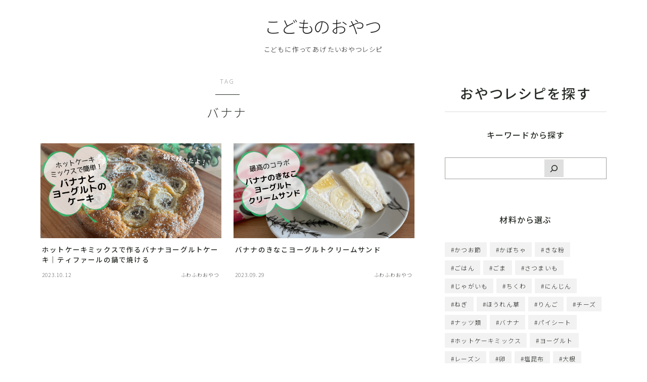

--- FILE ---
content_type: text/html; charset=UTF-8
request_url: https://eiyou4-diet.com/tag/%E3%83%90%E3%83%8A%E3%83%8A/
body_size: 19618
content:

<!DOCTYPE html>
<html lang="ja">

<head prefix="og: https://ogp.me/ns# fb: https://ogp.me/ns/fb# article: https://ogp.me/ns/article#">
	<meta charset="utf-8">
	<meta http-equiv="X-UA-Compatible" content="IE=edge">
	<meta name="viewport" content="width=device-width, initial-scale=1,minimum-scale=1.0">
	<!-- ここからOGP -->
<meta property="og:type" content="article">
<meta property="og:title" content="「バナナ」タグの記事一覧こどものおやつ">
<meta property="og:url" content="https://eiyou4-diet.com/tag/%e3%83%90%e3%83%8a%e3%83%8a/">
<meta property="og:image" content="https://eiyou4-diet.com/wp-content/uploads/2023/11/2.png">
<!-- ここまでOGP -->
<meta name="robots" content="noindex">

<link rel="canonical" href="https://eiyou4-diet.com">
<meta property="og:site_name" content="こどものおやつ">
<meta name="twitter:card" content="summary_large_image">
<script async src="https://pagead2.googlesyndication.com/pagead/js/adsbygoogle.js?client=ca-pub-9084888939646792"
     crossorigin="anonymous"></script>


<script type="text/javascript" language="javascript">
    var vc_pid = "885612353";
</script><script type="text/javascript" src="//aml.valuecommerce.com/vcdal.js" async></script>

<!-- Global site tag (gtag.js) - Google Analytics -->
<script async src="https://www.googletagmanager.com/gtag/js?id=UA-96620679-2"></script>
<script>
  window.dataLayer = window.dataLayer || [];
  function gtag(){dataLayer.push(arguments);}
  gtag('js', new Date());

  gtag('config', 'UA-96620679-2');
</script>

<title>「バナナ」タグの記事一覧こどものおやつ</title>
<meta name='robots' content='max-image-preview:large' />
<link rel='dns-prefetch' href='//cdnjs.cloudflare.com' />
<link rel='dns-prefetch' href='//secure.gravatar.com' />
<link rel='dns-prefetch' href='//stats.wp.com' />
<link rel='dns-prefetch' href='//v0.wordpress.com' />
<link rel='preconnect' href='//i0.wp.com' />
<link rel="alternate" type="application/rss+xml" title="こどものおやつ &raquo; バナナ タグのフィード" href="https://eiyou4-diet.com/tag/%e3%83%90%e3%83%8a%e3%83%8a/feed/" />
<style id='wp-img-auto-sizes-contain-inline-css' type='text/css'>
img:is([sizes=auto i],[sizes^="auto," i]){contain-intrinsic-size:3000px 1500px}
/*# sourceURL=wp-img-auto-sizes-contain-inline-css */
</style>
<style id='wp-emoji-styles-inline-css' type='text/css'>

	img.wp-smiley, img.emoji {
		display: inline !important;
		border: none !important;
		box-shadow: none !important;
		height: 1em !important;
		width: 1em !important;
		margin: 0 0.07em !important;
		vertical-align: -0.1em !important;
		background: none !important;
		padding: 0 !important;
	}
/*# sourceURL=wp-emoji-styles-inline-css */
</style>
<style id='wp-block-library-inline-css' type='text/css'>
:root{--wp-block-synced-color:#7a00df;--wp-block-synced-color--rgb:122,0,223;--wp-bound-block-color:var(--wp-block-synced-color);--wp-editor-canvas-background:#ddd;--wp-admin-theme-color:#007cba;--wp-admin-theme-color--rgb:0,124,186;--wp-admin-theme-color-darker-10:#006ba1;--wp-admin-theme-color-darker-10--rgb:0,107,160.5;--wp-admin-theme-color-darker-20:#005a87;--wp-admin-theme-color-darker-20--rgb:0,90,135;--wp-admin-border-width-focus:2px}@media (min-resolution:192dpi){:root{--wp-admin-border-width-focus:1.5px}}.wp-element-button{cursor:pointer}:root .has-very-light-gray-background-color{background-color:#eee}:root .has-very-dark-gray-background-color{background-color:#313131}:root .has-very-light-gray-color{color:#eee}:root .has-very-dark-gray-color{color:#313131}:root .has-vivid-green-cyan-to-vivid-cyan-blue-gradient-background{background:linear-gradient(135deg,#00d084,#0693e3)}:root .has-purple-crush-gradient-background{background:linear-gradient(135deg,#34e2e4,#4721fb 50%,#ab1dfe)}:root .has-hazy-dawn-gradient-background{background:linear-gradient(135deg,#faaca8,#dad0ec)}:root .has-subdued-olive-gradient-background{background:linear-gradient(135deg,#fafae1,#67a671)}:root .has-atomic-cream-gradient-background{background:linear-gradient(135deg,#fdd79a,#004a59)}:root .has-nightshade-gradient-background{background:linear-gradient(135deg,#330968,#31cdcf)}:root .has-midnight-gradient-background{background:linear-gradient(135deg,#020381,#2874fc)}:root{--wp--preset--font-size--normal:16px;--wp--preset--font-size--huge:42px}.has-regular-font-size{font-size:1em}.has-larger-font-size{font-size:2.625em}.has-normal-font-size{font-size:var(--wp--preset--font-size--normal)}.has-huge-font-size{font-size:var(--wp--preset--font-size--huge)}.has-text-align-center{text-align:center}.has-text-align-left{text-align:left}.has-text-align-right{text-align:right}.has-fit-text{white-space:nowrap!important}#end-resizable-editor-section{display:none}.aligncenter{clear:both}.items-justified-left{justify-content:flex-start}.items-justified-center{justify-content:center}.items-justified-right{justify-content:flex-end}.items-justified-space-between{justify-content:space-between}.screen-reader-text{border:0;clip-path:inset(50%);height:1px;margin:-1px;overflow:hidden;padding:0;position:absolute;width:1px;word-wrap:normal!important}.screen-reader-text:focus{background-color:#ddd;clip-path:none;color:#444;display:block;font-size:1em;height:auto;left:5px;line-height:normal;padding:15px 23px 14px;text-decoration:none;top:5px;width:auto;z-index:100000}html :where(.has-border-color){border-style:solid}html :where([style*=border-top-color]){border-top-style:solid}html :where([style*=border-right-color]){border-right-style:solid}html :where([style*=border-bottom-color]){border-bottom-style:solid}html :where([style*=border-left-color]){border-left-style:solid}html :where([style*=border-width]){border-style:solid}html :where([style*=border-top-width]){border-top-style:solid}html :where([style*=border-right-width]){border-right-style:solid}html :where([style*=border-bottom-width]){border-bottom-style:solid}html :where([style*=border-left-width]){border-left-style:solid}html :where(img[class*=wp-image-]){height:auto;max-width:100%}:where(figure){margin:0 0 1em}html :where(.is-position-sticky){--wp-admin--admin-bar--position-offset:var(--wp-admin--admin-bar--height,0px)}@media screen and (max-width:600px){html :where(.is-position-sticky){--wp-admin--admin-bar--position-offset:0px}}

/*# sourceURL=wp-block-library-inline-css */
</style><style id='wp-block-search-inline-css' type='text/css'>
.wp-block-search__button{margin-left:10px;word-break:normal}.wp-block-search__button.has-icon{line-height:0}.wp-block-search__button svg{height:1.25em;min-height:24px;min-width:24px;width:1.25em;fill:currentColor;vertical-align:text-bottom}:where(.wp-block-search__button){border:1px solid #ccc;padding:6px 10px}.wp-block-search__inside-wrapper{display:flex;flex:auto;flex-wrap:nowrap;max-width:100%}.wp-block-search__label{width:100%}.wp-block-search.wp-block-search__button-only .wp-block-search__button{box-sizing:border-box;display:flex;flex-shrink:0;justify-content:center;margin-left:0;max-width:100%}.wp-block-search.wp-block-search__button-only .wp-block-search__inside-wrapper{min-width:0!important;transition-property:width}.wp-block-search.wp-block-search__button-only .wp-block-search__input{flex-basis:100%;transition-duration:.3s}.wp-block-search.wp-block-search__button-only.wp-block-search__searchfield-hidden,.wp-block-search.wp-block-search__button-only.wp-block-search__searchfield-hidden .wp-block-search__inside-wrapper{overflow:hidden}.wp-block-search.wp-block-search__button-only.wp-block-search__searchfield-hidden .wp-block-search__input{border-left-width:0!important;border-right-width:0!important;flex-basis:0;flex-grow:0;margin:0;min-width:0!important;padding-left:0!important;padding-right:0!important;width:0!important}:where(.wp-block-search__input){appearance:none;border:1px solid #949494;flex-grow:1;font-family:inherit;font-size:inherit;font-style:inherit;font-weight:inherit;letter-spacing:inherit;line-height:inherit;margin-left:0;margin-right:0;min-width:3rem;padding:8px;text-decoration:unset!important;text-transform:inherit}:where(.wp-block-search__button-inside .wp-block-search__inside-wrapper){background-color:#fff;border:1px solid #949494;box-sizing:border-box;padding:4px}:where(.wp-block-search__button-inside .wp-block-search__inside-wrapper) .wp-block-search__input{border:none;border-radius:0;padding:0 4px}:where(.wp-block-search__button-inside .wp-block-search__inside-wrapper) .wp-block-search__input:focus{outline:none}:where(.wp-block-search__button-inside .wp-block-search__inside-wrapper) :where(.wp-block-search__button){padding:4px 8px}.wp-block-search.aligncenter .wp-block-search__inside-wrapper{margin:auto}.wp-block[data-align=right] .wp-block-search.wp-block-search__button-only .wp-block-search__inside-wrapper{float:right}
/*# sourceURL=https://eiyou4-diet.com/wp-includes/blocks/search/style.min.css */
</style>
<style id='wp-block-tag-cloud-inline-css' type='text/css'>
.wp-block-tag-cloud{box-sizing:border-box}.wp-block-tag-cloud.aligncenter{justify-content:center;text-align:center}.wp-block-tag-cloud a{display:inline-block;margin-right:5px}.wp-block-tag-cloud span{display:inline-block;margin-left:5px;text-decoration:none}:root :where(.wp-block-tag-cloud.is-style-outline){display:flex;flex-wrap:wrap;gap:1ch}:root :where(.wp-block-tag-cloud.is-style-outline a){border:1px solid;font-size:unset!important;margin-right:0;padding:1ch 2ch;text-decoration:none!important}
/*# sourceURL=https://eiyou4-diet.com/wp-includes/blocks/tag-cloud/style.min.css */
</style>
<style id='wp-block-paragraph-inline-css' type='text/css'>
.is-small-text{font-size:.875em}.is-regular-text{font-size:1em}.is-large-text{font-size:2.25em}.is-larger-text{font-size:3em}.has-drop-cap:not(:focus):first-letter{float:left;font-size:8.4em;font-style:normal;font-weight:100;line-height:.68;margin:.05em .1em 0 0;text-transform:uppercase}body.rtl .has-drop-cap:not(:focus):first-letter{float:none;margin-left:.1em}p.has-drop-cap.has-background{overflow:hidden}:root :where(p.has-background){padding:1.25em 2.375em}:where(p.has-text-color:not(.has-link-color)) a{color:inherit}p.has-text-align-left[style*="writing-mode:vertical-lr"],p.has-text-align-right[style*="writing-mode:vertical-rl"]{rotate:180deg}
/*# sourceURL=https://eiyou4-diet.com/wp-includes/blocks/paragraph/style.min.css */
</style>
<style id='wp-block-spacer-inline-css' type='text/css'>
.wp-block-spacer{clear:both}
/*# sourceURL=https://eiyou4-diet.com/wp-includes/blocks/spacer/style.min.css */
</style>
<style id='global-styles-inline-css' type='text/css'>
:root{--wp--preset--aspect-ratio--square: 1;--wp--preset--aspect-ratio--4-3: 4/3;--wp--preset--aspect-ratio--3-4: 3/4;--wp--preset--aspect-ratio--3-2: 3/2;--wp--preset--aspect-ratio--2-3: 2/3;--wp--preset--aspect-ratio--16-9: 16/9;--wp--preset--aspect-ratio--9-16: 9/16;--wp--preset--color--black: #000000;--wp--preset--color--cyan-bluish-gray: #abb8c3;--wp--preset--color--white: #ffffff;--wp--preset--color--pale-pink: #f78da7;--wp--preset--color--vivid-red: #cf2e2e;--wp--preset--color--luminous-vivid-orange: #ff6900;--wp--preset--color--luminous-vivid-amber: #fcb900;--wp--preset--color--light-green-cyan: #7bdcb5;--wp--preset--color--vivid-green-cyan: #00d084;--wp--preset--color--pale-cyan-blue: #8ed1fc;--wp--preset--color--vivid-cyan-blue: #0693e3;--wp--preset--color--vivid-purple: #9b51e0;--wp--preset--gradient--vivid-cyan-blue-to-vivid-purple: linear-gradient(135deg,rgb(6,147,227) 0%,rgb(155,81,224) 100%);--wp--preset--gradient--light-green-cyan-to-vivid-green-cyan: linear-gradient(135deg,rgb(122,220,180) 0%,rgb(0,208,130) 100%);--wp--preset--gradient--luminous-vivid-amber-to-luminous-vivid-orange: linear-gradient(135deg,rgb(252,185,0) 0%,rgb(255,105,0) 100%);--wp--preset--gradient--luminous-vivid-orange-to-vivid-red: linear-gradient(135deg,rgb(255,105,0) 0%,rgb(207,46,46) 100%);--wp--preset--gradient--very-light-gray-to-cyan-bluish-gray: linear-gradient(135deg,rgb(238,238,238) 0%,rgb(169,184,195) 100%);--wp--preset--gradient--cool-to-warm-spectrum: linear-gradient(135deg,rgb(74,234,220) 0%,rgb(151,120,209) 20%,rgb(207,42,186) 40%,rgb(238,44,130) 60%,rgb(251,105,98) 80%,rgb(254,248,76) 100%);--wp--preset--gradient--blush-light-purple: linear-gradient(135deg,rgb(255,206,236) 0%,rgb(152,150,240) 100%);--wp--preset--gradient--blush-bordeaux: linear-gradient(135deg,rgb(254,205,165) 0%,rgb(254,45,45) 50%,rgb(107,0,62) 100%);--wp--preset--gradient--luminous-dusk: linear-gradient(135deg,rgb(255,203,112) 0%,rgb(199,81,192) 50%,rgb(65,88,208) 100%);--wp--preset--gradient--pale-ocean: linear-gradient(135deg,rgb(255,245,203) 0%,rgb(182,227,212) 50%,rgb(51,167,181) 100%);--wp--preset--gradient--electric-grass: linear-gradient(135deg,rgb(202,248,128) 0%,rgb(113,206,126) 100%);--wp--preset--gradient--midnight: linear-gradient(135deg,rgb(2,3,129) 0%,rgb(40,116,252) 100%);--wp--preset--font-size--small: 13px;--wp--preset--font-size--medium: 20px;--wp--preset--font-size--large: 36px;--wp--preset--font-size--x-large: 42px;--wp--preset--spacing--20: 0.44rem;--wp--preset--spacing--30: 0.67rem;--wp--preset--spacing--40: 1rem;--wp--preset--spacing--50: 1.5rem;--wp--preset--spacing--60: 2.25rem;--wp--preset--spacing--70: 3.38rem;--wp--preset--spacing--80: 5.06rem;--wp--preset--shadow--natural: 6px 6px 9px rgba(0, 0, 0, 0.2);--wp--preset--shadow--deep: 12px 12px 50px rgba(0, 0, 0, 0.4);--wp--preset--shadow--sharp: 6px 6px 0px rgba(0, 0, 0, 0.2);--wp--preset--shadow--outlined: 6px 6px 0px -3px rgb(255, 255, 255), 6px 6px rgb(0, 0, 0);--wp--preset--shadow--crisp: 6px 6px 0px rgb(0, 0, 0);}:where(.is-layout-flex){gap: 0.5em;}:where(.is-layout-grid){gap: 0.5em;}body .is-layout-flex{display: flex;}.is-layout-flex{flex-wrap: wrap;align-items: center;}.is-layout-flex > :is(*, div){margin: 0;}body .is-layout-grid{display: grid;}.is-layout-grid > :is(*, div){margin: 0;}:where(.wp-block-columns.is-layout-flex){gap: 2em;}:where(.wp-block-columns.is-layout-grid){gap: 2em;}:where(.wp-block-post-template.is-layout-flex){gap: 1.25em;}:where(.wp-block-post-template.is-layout-grid){gap: 1.25em;}.has-black-color{color: var(--wp--preset--color--black) !important;}.has-cyan-bluish-gray-color{color: var(--wp--preset--color--cyan-bluish-gray) !important;}.has-white-color{color: var(--wp--preset--color--white) !important;}.has-pale-pink-color{color: var(--wp--preset--color--pale-pink) !important;}.has-vivid-red-color{color: var(--wp--preset--color--vivid-red) !important;}.has-luminous-vivid-orange-color{color: var(--wp--preset--color--luminous-vivid-orange) !important;}.has-luminous-vivid-amber-color{color: var(--wp--preset--color--luminous-vivid-amber) !important;}.has-light-green-cyan-color{color: var(--wp--preset--color--light-green-cyan) !important;}.has-vivid-green-cyan-color{color: var(--wp--preset--color--vivid-green-cyan) !important;}.has-pale-cyan-blue-color{color: var(--wp--preset--color--pale-cyan-blue) !important;}.has-vivid-cyan-blue-color{color: var(--wp--preset--color--vivid-cyan-blue) !important;}.has-vivid-purple-color{color: var(--wp--preset--color--vivid-purple) !important;}.has-black-background-color{background-color: var(--wp--preset--color--black) !important;}.has-cyan-bluish-gray-background-color{background-color: var(--wp--preset--color--cyan-bluish-gray) !important;}.has-white-background-color{background-color: var(--wp--preset--color--white) !important;}.has-pale-pink-background-color{background-color: var(--wp--preset--color--pale-pink) !important;}.has-vivid-red-background-color{background-color: var(--wp--preset--color--vivid-red) !important;}.has-luminous-vivid-orange-background-color{background-color: var(--wp--preset--color--luminous-vivid-orange) !important;}.has-luminous-vivid-amber-background-color{background-color: var(--wp--preset--color--luminous-vivid-amber) !important;}.has-light-green-cyan-background-color{background-color: var(--wp--preset--color--light-green-cyan) !important;}.has-vivid-green-cyan-background-color{background-color: var(--wp--preset--color--vivid-green-cyan) !important;}.has-pale-cyan-blue-background-color{background-color: var(--wp--preset--color--pale-cyan-blue) !important;}.has-vivid-cyan-blue-background-color{background-color: var(--wp--preset--color--vivid-cyan-blue) !important;}.has-vivid-purple-background-color{background-color: var(--wp--preset--color--vivid-purple) !important;}.has-black-border-color{border-color: var(--wp--preset--color--black) !important;}.has-cyan-bluish-gray-border-color{border-color: var(--wp--preset--color--cyan-bluish-gray) !important;}.has-white-border-color{border-color: var(--wp--preset--color--white) !important;}.has-pale-pink-border-color{border-color: var(--wp--preset--color--pale-pink) !important;}.has-vivid-red-border-color{border-color: var(--wp--preset--color--vivid-red) !important;}.has-luminous-vivid-orange-border-color{border-color: var(--wp--preset--color--luminous-vivid-orange) !important;}.has-luminous-vivid-amber-border-color{border-color: var(--wp--preset--color--luminous-vivid-amber) !important;}.has-light-green-cyan-border-color{border-color: var(--wp--preset--color--light-green-cyan) !important;}.has-vivid-green-cyan-border-color{border-color: var(--wp--preset--color--vivid-green-cyan) !important;}.has-pale-cyan-blue-border-color{border-color: var(--wp--preset--color--pale-cyan-blue) !important;}.has-vivid-cyan-blue-border-color{border-color: var(--wp--preset--color--vivid-cyan-blue) !important;}.has-vivid-purple-border-color{border-color: var(--wp--preset--color--vivid-purple) !important;}.has-vivid-cyan-blue-to-vivid-purple-gradient-background{background: var(--wp--preset--gradient--vivid-cyan-blue-to-vivid-purple) !important;}.has-light-green-cyan-to-vivid-green-cyan-gradient-background{background: var(--wp--preset--gradient--light-green-cyan-to-vivid-green-cyan) !important;}.has-luminous-vivid-amber-to-luminous-vivid-orange-gradient-background{background: var(--wp--preset--gradient--luminous-vivid-amber-to-luminous-vivid-orange) !important;}.has-luminous-vivid-orange-to-vivid-red-gradient-background{background: var(--wp--preset--gradient--luminous-vivid-orange-to-vivid-red) !important;}.has-very-light-gray-to-cyan-bluish-gray-gradient-background{background: var(--wp--preset--gradient--very-light-gray-to-cyan-bluish-gray) !important;}.has-cool-to-warm-spectrum-gradient-background{background: var(--wp--preset--gradient--cool-to-warm-spectrum) !important;}.has-blush-light-purple-gradient-background{background: var(--wp--preset--gradient--blush-light-purple) !important;}.has-blush-bordeaux-gradient-background{background: var(--wp--preset--gradient--blush-bordeaux) !important;}.has-luminous-dusk-gradient-background{background: var(--wp--preset--gradient--luminous-dusk) !important;}.has-pale-ocean-gradient-background{background: var(--wp--preset--gradient--pale-ocean) !important;}.has-electric-grass-gradient-background{background: var(--wp--preset--gradient--electric-grass) !important;}.has-midnight-gradient-background{background: var(--wp--preset--gradient--midnight) !important;}.has-small-font-size{font-size: var(--wp--preset--font-size--small) !important;}.has-medium-font-size{font-size: var(--wp--preset--font-size--medium) !important;}.has-large-font-size{font-size: var(--wp--preset--font-size--large) !important;}.has-x-large-font-size{font-size: var(--wp--preset--font-size--x-large) !important;}
/*# sourceURL=global-styles-inline-css */
</style>

<style id='classic-theme-styles-inline-css' type='text/css'>
/*! This file is auto-generated */
.wp-block-button__link{color:#fff;background-color:#32373c;border-radius:9999px;box-shadow:none;text-decoration:none;padding:calc(.667em + 2px) calc(1.333em + 2px);font-size:1.125em}.wp-block-file__button{background:#32373c;color:#fff;text-decoration:none}
/*# sourceURL=/wp-includes/css/classic-themes.min.css */
</style>
<link rel='stylesheet' id='prism-numbers-css' href='https://cdnjs.cloudflare.com/ajax/libs/prism/1.29.0/plugins/line-numbers/prism-line-numbers.min.css?ver=1.29.0' type='text/css' media='all' />
<link rel='stylesheet' id='prism-okaidia-css' href='https://cdnjs.cloudflare.com/ajax/libs/prism/1.29.0/themes/prism-okaidia.min.css?ver=1.29.0' type='text/css' media='all' />
<link rel='stylesheet' id='contact-form-7-css' href='https://eiyou4-diet.com/wp-content/plugins/contact-form-7/includes/css/styles.css?ver=6.1.4' type='text/css' media='all' />
<link rel='stylesheet' id='theme-style-css' href='https://eiyou4-diet.com/wp-content/themes/jinr/style.css?ver=6.9' type='text/css' media='all' />
<link rel='stylesheet' id='tablepress-default-css' href='https://eiyou4-diet.com/wp-content/plugins/tablepress/css/build/default.css?ver=3.2.6' type='text/css' media='all' />
<link rel="https://api.w.org/" href="https://eiyou4-diet.com/wp-json/" /><link rel="alternate" title="JSON" type="application/json" href="https://eiyou4-diet.com/wp-json/wp/v2/tags/40" />	<style>img#wpstats{display:none}</style>
		<style type="text/css">.a--search-label,.a--menu-label {margin-top:-2px;}body:not(.wp-admin){background-color: #ffffff;}body:not(.wp-admin) #wrapper{background-image: url();}body:not(.wp-admin),.widgettitle,.c--post-list-title,.d--slider-title-default,.d--blogcard-mysite .a--blogcard-title,.d--blogcard-external .a--blogcard-title,.d--blogcard-external .a--blogcard-more,.d--blogcard-external::before,.d--blogcard-external.d--blogcard-style1 .a--blogcard-label,#hamburgerMenuList .menu-item a,.editor-styles-wrapper,#headerSearch .search-text,.d--profile-author.d--brand-color .d--contact,.js--hamburger-active.c--menu-trigger .a--menu-label,#postTagBox a,.wpcf7 input,.wpcf7 textarea,.wpcf7 select,.o--jinr-postcard,.o--postlist-inner .a--post-title,.widgets-php h2.jinr-heading,.d--material-design .b--jinr-postlist .a--post-title,.wp-block-search__input,.a--button-microcopy,.b--jinr-paid-text,.b--paidpost-remaining{color:#272b25;}#hamburgerMenuList .menu-item a:after,.a--simple-box-quotetitle,.a--nextpage-label{color:rgba(39,43,37,0.6);}#globalMenuList .sub-menu .menu-item a,.a--ham-follow-label{color:rgba(39,43,37,0.75);}.a--time-separator,.js--hamburger-active.c--menu-trigger .a--menu-bar,.a--nextpage-label::before,.a--nextpage-label::after{background-color:#272b25;}.a--microcopy-parts1,    .a--microcopy-parts2,.d--button-microcopy3 .a--microcopy-parts1::before,.d--button-microcopy3 .a--microcopy-parts2::before{background-color:rgba(39,43,37,0.6);}.post-page-numbers,.o--pagenation-list .c--pagenation-item a{border-color:rgba(39,43,37,1);color:rgba(39,43,37,1);}.o--pagenation-list .c--pagenation-item .dots{color:rgba(39,43,37,0.45);}.post-page-numbers.current,.c--nextpage a:hover,.o--pagenation-list .c--pagenation-item span:not(.dots),.o--pagenation-list .c--pagenation-item a:hover{background-color:rgba(39,43,37,1);}#hamburgerMenuList .menu-item ul a:before{background-color:rgba(39,43,37,0.3);}#hamburgerMenuList .menu-item{border-color:rgba(39,43,37,0.15);}.d--sns-share-design2.d--sns-share-color-white .c--sns-share-item{border-color:rgba(39,43,37,0.09);}ul.is-style-jinr-checkmark-square.jinr-list li::after{border-color:rgba(39,43,37,0.12);}.o--snsshare-button-select{background-color:rgba(39,43,37,0.03);}#postTagBox a,.wp-block-tag-cloud a{background-color:rgba(39,43,37,0.06);}.d--simple-box12{background-color:rgba(39,43,37,0.06);}.d--simple-box12::before,.d--simple-box12::after{color:rgba(39,43,37,0.06);}.d--blogcard-external.d--blogcard-style1 .o--blogcard-link,.wp-block-table table,.wp-block-table td,.wp-block-table thead{border-color:#272b25;}.o--widget-area a:not([class]),.jinr-article a:not([class]),#commonFooter a:not([class]),.editor-styles-wrapper a:not([class]),.comment-edit-link,.comment-reply-link{color: #008db7;}.comment-edit-link,.comment-reply-link{border-color: #008db7;}#wrapper a:not([class]):hover{color: #6bb4ce;}#footerMenuList a:hover{color: #6bb4ce!important;}#globalMenuList .menu-item a:hover{color: #232323;}.d--glonavi-hover-none #globalMenuList .menu-item a:hover{color: #6bb4ce;}.a--timeline-link-text span::before,.a--timeline-link-text span::after{background-color: #008db7;}.a--timeline-link-text:hover span::before,.a--timeline-link-text:hover span::after{background-color: #6bb4ce;}.d--blogcard-mysite .a--blogcard-more,.d--blogcard-mysite::before,.a--postcard-category,#mainContent .a--post-cat a,.a--timeline-step,.a--timeline-step-original,#mainContent .d--profile-author.d--theme-color a.a--sns-item-link,.d--profile-style1.d--theme-color a.a--sns-item-link .jin-icons,.d--profile-style2.d--theme-color a.a--sns-item-link .jin-icons,.c--jinr-post-cat a,.d--blogcard-mysite.d--blogcard-style1 .a--blogcard-label,.wp-block-search__button,.a--slider-button a,.cat-item a::after,.widget_nav_menu a::after,.wp-block-page-list a::after,.wp-block-archives a::after,.d--slider-design2 .swiper-button-prev::after,.d--slider-design2 .swiper-button-next::after,.a--paidpost-price,.d--h2-style10 h2.jinr-heading{color: #272b25;}.d--blogcard-mysite.d--blogcard-style1 .o--blogcard-link,.d--h3-style1 h3.jinr-heading,.d--h2-style3 h2.jinr-heading,.d--h2-style9 h2.jinr-heading::after,.d--h2-style9 h2.jinr-heading,.d--h3-style3 h3.jinr-heading,.d--h3-style4 h3.jinr-heading,.d--h4-style2 h4.jinr-heading,.d--profile-style1,.d--h3-style7 h3.jinr-heading::before,.d--h4-style6 h4.jinr-heading::before,.jinr-widget-area h2.jinr-heading,.widgets-php h2.jinr-heading,ul.is-style-jinr-checkmark li::before,ul.is-style-jinr-checkmark-square li::before{border-color: #272b25;}.d--profile-style1 .a--profile-job{border-bottom-color: #272b25!important;}.d--h2-style2 h2.jinr-heading::before,.d--h2-style8 h2.jinr-heading::before{border-top-color: #272b25!important;}.a--timeline-step-original::before,.a--timeline-step-original::after,.a--timeline-step::before,.a--timeline-step::after,.a--slider-button-deco,.d--h2-style1 h2.jinr-heading,.d--h2-style2 h2.jinr-heading,.d--h4-style1 h4.jinr-heading::before,.d--h2-style4 h2.jinr-heading::after,.d--h2-style5 h2.jinr-heading::before,.d--h2-style6 h2.jinr-heading::before,.d--h2-style7 h2.jinr-heading::before,.d--h2-style7 h2.jinr-heading::after,.d--h2-style9 h2.jinr-heading::before,.d--h3-style2 h3.jinr-heading::before,.d--h3-style3 h3.jinr-heading::before,.d--h3-style5 h3.jinr-heading::before,.d--h3-style5 h3.jinr-heading::after,.d--h4-style3 h4.jinr-heading::before,.o--slider-pagenation .swiper-pagination-bullet,.o--slider-pagenation .a--slider-pagenation,#snsShareBottom.d--sns-share-color-solid,ul.jinr-list li::after,ol.jinr-list li::before,.d--profile-style2 .o--profile-contents,.d--profile-style1 .a--profile-introduction::before,.d--h3-style6 h3.jinr-heading::before,.d--h3-style7 h3.jinr-heading::after,.d--h4-style5 h4.jinr-heading::before,.d--h4-style6 h4.jinr-heading::after,.d--archive-subtitle::after,.a--scroll-btn:before, .a--scroll-btn:after,.d--designtitle-animation-dynamic .b--jinr-h2rich.js--scr-animation::before{background-color: #272b25;}.d--slider-design2 .swiper-button-prev,.d--slider-design2 .swiper-button-next{background-color: rgba(39,43,37,0.09);}.d--slider-design2 .swiper-button-prev:hover::before,.d--slider-design2 .swiper-button-next:hover::before{background-color: #272b25;}.d--material-design .d--slider-design2 .swiper-button-prev,.d--material-design .d--slider-design2 .swiper-button-next{box-shadow: 0 3px 6px -1px rgba(39,43,37,0.3);}.d--profile-style2 .a--profile-introduction{background-color: rgba(39,43,37,0.09);}.d--h3-style8 h3.jinr-heading,.d--h4-style4 h4.jinr-heading,.d--h2-style10 h2.jinr-heading{background-color: rgba(39,43,37,0.09);}.wp-block-search__button{background-color: rgba(39,43,37,0.15);}.o--notfound-section{background-color: rgba(39,43,37,0.06);}.jinr-profile-label::before,.jinr-profile-label span{background-color: rgba(39,43,37,1);}.wp-block-search__button:hover{background-color: rgba(39,43,37,1);}.d--flat-design .wp-block-search__input,.d--flat-design .wp-block-search__button-inside .wp-block-search__inside-wrapper,.d--flat-design .wp-block-categories-dropdown select,.d--flat-design .wp-block-archives-dropdown select{border-color: rgba(39,43,37,0.45);}#hamburgerMenu .o--ham-follow-sns .a--sns-item-link .jin-icons::before{color: rgba(39,43,37,1);}.wp-block-categories-dropdown::before,.wp-block-archives-dropdown::before{color: rgba(39,43,37,1);}.wp-block-search__button svg{fill:#272b25;}ol.jinr-list li li::after,ul.jinr-list li li::after{color: #272b25!important;}.d--button a{background-color: #272b25;}.d--archive-subtitle{color: rgba(39,43,37,0.45);}.a--post-date,.a--post-category{color: rgba(39,43,37,0.75);}@media (min-width: 552px) {.d--postlist-newstext .a--post-date{color: rgba(39,43,37,0.84);}.d--postlist-newstext .o--postlist-item{border-color: rgba(39,43,37,0.12);}.d--postlist-hover-hovercolor .c--post-link:hover .a--post-title{color: #6bb4ce!important;}}@media (max-width: 551px) {.d--postlist-newstext-sp .a--post-date{color: rgba(39,43,37,0.9);}.d--postlist-newstext-sp .o--postlist-item{border-color: rgba(39,43,37,0.12);}}.d--marker1{background:linear-gradient(transparent 80%, #efed5f 80%);}.d--marker2{background:linear-gradient(transparent 80%, #7dc9ac 80%);}.d--user-color1{color: #dd6c5a;}.d--user-color2{color: #07925c;}.d--information-type-textonlywithlink a:hover{color : #ffffff!important;}.d--material-design .d--header-style-default.d--header-tracking-on:not(.d--transparent):not(.d--commonheader-cover){box-shadow: 0 3px 12px 1px hsla(0,0%,64%,0.47 );}.a--slider-title a{color:#272b25!important;}.d--slider-design2 .c--post-meta{color:rgba(39,43,37,0.75)!important;}@media (max-width: 551px) {.a--slider-item-count{-webkit-text-stroke:1px rgba(39,43,37,1);}}@media (min-width: 552px) {.a--slider-item-count{-webkit-text-stroke:1px rgba(39,43,37,0.3);}}#mainContent{background-color:transparent;}.a--heading-iconbox-title{background-color:#ffffff!important;}#commonHeader + .o--jinr-mainvisual.o--jinr-stillimage,#commonHeader + .o--jinr-mainvisual.o--jinr-imageslider,#commonHeader + .o--jinr-mainvisual.o--jinr-movie,#commonHeader + .d--main-style-outline{margin-top:0!important;}.#headerSpMenu{padding-bottom:0;}.o--jinr-slider {margin-top: 0;}@media (max-width: 551px) {.o--slider-contents-wrapper{padding-top:0;}}#commonHeader.js--follow-header-display{background-color: rgba(255,255,255,0.15);backdrop-filter: blur(6px);-webkit-backdrop-filter: blur(6px);}@media (max-width: 551px) {.d--header-style-triangle + .a--header-style-parts,.d--header-style-slope + .a--header-style-parts{clip-path: polygon(100% 0, 100% 35%, 0 78%, 0 0);}}#headerLogoLink,#headerLogoLink:hover,#SiteSubCopy{color: #232323!important;}@media (max-width: 551px) {#commonHeaderInner{height: 65px;}d--header-layout1.d--header-style-border + .a--header-style-parts.js--follow-header-display{top: 65px;}}@media screen and (min-width: 552px) and (max-width:781px) {.d--header-layout1 #commonHeaderInner{height: calc(109px * 0.7);}d--header-layout1.d--header-style-border + .a--header-style-parts.js--follow-header-display{top: calc(109px * 0.7);}}@media (min-width: 782px) {.d--header-layout1 #commonHeaderInner{height: 109px;}d--header-layout1.d--header-style-border + .a--header-style-parts.js--follow-header-display{top: 109px;}.d--glonavi-hover-borderup #globalMenuList > li a::after,.d--glonavi-hover-borderwax #globalMenuList > li a::after,.d--glonavi-hover-borderflow #globalMenuList > li a::after{background-color:#232323;}}@media (min-width: 552px) {.d--header-layout2 #headerLogo{padding-top: calc(109px * 0.3);padding-bottom: calc(109px * 0.15);}}@media (max-width: 551px) {.d--header-layout1 #headerLogoLink{font-size: 25px;}.d--header-layout2 #headerLogoLink{font-size: 25px;}}@media screen and (min-width: 552px) and (max-width:781px) {.d--header-layout1 #headerLogoLink{font-size: calc( 34px * 0.8 );}.d--header-layout2 #headerLogoLink{font-size: calc( 34px * 0.8 );}}@media (min-width: 782px) {.d--header-layout1 #headerLogoLink{font-size: 34px;}.d--header-layout2 #headerLogoLink{font-size: 34px;}}@media (max-width: 551px) {.d--header-layout1 #commonHeaderInner{margin-top:21px;}}@media screen and (min-width: 782px) and (max-width:960px) {.d--header-layout1 #headerLogo {max-width:calc(100% - 30px);}}.page-template-template-full-width .d--main-style-noframe,.page-template-default .d--main-style-noframe,.post-template-default .d--main-style-noframe,.page-template-template-full-width .d--main-style-transparent,.page-template-default .d--main-style-transparent,.post-template-default .d--main-style-transparent{padding-top:0;}.d--main-style-transparent .b--jinr-paid-text{background-color:#ffffff;box-shadow: 0 0 0px 15px #ffffff;}.b--jinr-paid-container::before{background-image : linear-gradient(to right, rgba(39,43,37,0.45), rgba(39,43,37,0.45) 7px, transparent 7px, transparent 8px);}#globalMenuList .menu-item{font-size:13px;}#globalMenuList .menu-item a,#commonHeader a.a--sns-item-link .jin-icons::before,a.a--spmenu-item-link,#headerSearch .a--search-icon,#headerSearch .a--search-label,.c--menu-trigger .a--menu-label{color: #232323;}.d--header-menu-style2 #globalMenuList > .menu-item > a{border-color: rgba(35,35,35,0.27)!important;}.c--spmenu-item::before{background-color: rgba(35,35,35,0.21);}.c--menu-trigger .a--menu-bar{background-color: #232323;}@media (min-width: 552px) {.a--stillimage{max-height: 436px;}}@media (max-width: 551px) {.a--stillimage{height:calc( 100vh - 65px );}}@media (max-width: 551px) {.a--stillimage{height:calc( 100vh - 65px );}}.a--stillimage{background-image: url(https://eiyou4-diet.com/wp-content/themes/jin/img/bg_default.jpg);}@media (max-width: 551px) {.a--stillimage{background-image: url(https://eiyou4-diet.com/wp-content/themes/jinr/include/customizer/img/jinr-headerimg.png);}}.d--stillimage-overlay-simple .a--stillimage-overlay{background-color: #0a0a0a;filter: opacity(18%);}.d--stillimage-overlay-blur .a--stillimage{opacity:calc(1 - 18 * 0.01);}.d--stillimage-overlay-blur.c--stillimage::before{background-color: #0a0a0a;}.a--stillimage-maincopy,.a--stillimage-subcopy{color: #333333;}.c--stillimage-contents{top: 50%;left:50%;text-align:center;}.c--stillimage-contents .b--jinr-button .o--button-inner{text-align:center;}@media (max-width: 551px) {.c--stillimage-contents{top: 50%;left:50%;}}.a--movie-maincopy,.a--movie-subcopy{color: #22327a;}.c--movie-contents{top: 50%;left:50%;text-align:center;}@media (max-width: 551px) {.c--movie-contents{top: 50%;left:50%;}}.a--stillimage-maincopy{font-size: 2.432rem;}.a--movie-maincopy{font-size: 2.432rem;}@media (min-width: 552px) {.a--stillimage-maincopy{font-size: clamp(2.88rem, 3.9vw,3.84rem);}.a--movie-maincopy{font-size: clamp(2.88rem, 3.9vw,3.84rem);}}.a--stillimage-subcopy{font-size: clamp(1.15rem, 1.5vw,1.6rem);}.a--movie-subcopy{font-size: clamp(1.15rem, 1.5vw,1.6rem);}@media (min-width: 552px) {.a--stillimage-subcopy{font-size: clamp(1.5rem, 1.8vw,1.536rem);}.a--movie-subcopy{font-size: clamp(1.5rem, 1.8vw,1.536rem);}}.d--blogcard-style1 .a--blogcard-label,.d--blogcard-style1 .o--blogcard-link{background-color:#ffffff;}#snsShareBottom.d--sns-share-color-white{border-top-color:#272b25;}#snsShareLabel::before{background-color:rgba(39,43,37,0.45);}#jinrRelatedPost,.a--hidden-scroll{background-color: #f7f7f7;}.c--relatedpost-headline{color: #272b25;}.a--relatedpost-maincopy::before,.a--relatedpost-maincopy::after{background-color: #272b25;}#commonFooter{background-color: #f7f7f7;}#commonFooter #commonFooterSiteMenu a,#commonFooter .c--breadcrumb-item a,.c--breadcrumb-item,.a--breadcrumb-parts,#commonFooter .a--profile-name,#commonFooter .a--profile-introduction,#commonFooter a.a--sns-item-link,#commonFooter .a--profile-label,#footer-widget{color: #000000;}#footerInfo,#footerMenuList .menu-item:not(:first-child){border-color: rgba(0,0,0,0.3);}#commonFooter .a--profile-label::before{background-color: rgba(0,0,0,0.3);}#commonFooter .a--profile-job,#commonFooter .d--brand-color .d--contact{color: rgba(0,0,0,0.6);}#copyright{color: #000000;}.d--fullwidth-max,.d--fullwidth-article{color: #272b25;}.a--h2rich-maincopy,.a--h2rich-subcopy,.a--h2rich-number,.a--h2rich-icon{color: #272b25;}.b--jinr-h2rich{border-color: #272b25;}.a--h2rich-decoration-before,.a--h2rich-decoration-after{background-color: #272b25;}.wp-block-latest-posts__list li a,.wp-block-archives-list li a,.wp-block-categories-list li a,.wp-block-page-list a,.widget_nav_menu li,.wp-block-rss li a,.wp-block-page-list li a,.wp-block-latest-comments .wp-block-latest-comments__comment,.jinr-widget-area.widget_meta li a{border-color:rgba(39,43,37,0.15);}.d--two-column .d--article-width-680 + #mainSideBar{border-color:rgba(39,43,37,0.1);}.wp-block-latest-posts__list li a,.wp-block-archives-list li a,.wp-block-categories-list li a,.wp-block-page-list li a,.widget_nav_menu li a,.wp-block-page-list a,.wp-block-rss li a,.jinr-widget-area.widget_meta li a,.wp-block-tag-cloud a,.wp-block-latest-comments__comment-link{color:#272b25!important;}.widget_nav_menu .menu-item ul a:before,.wp-block-page-list .menu-item ul a:before,.wp-block-categories-list .cat-item ul a:before{background-color:rgba(39,43,37,0.15);}body[class^="logged-in"]{background-color:#fff!important;}.d--cvbutton-all.d--spcv-outline .o--cv-button{border-color: #008db7;}.d--cvbutton-all{color: #444444;}.d--cvbutton-all .a--cv-button-icon::after{background-color: rgba(68,68,68,0.6);}.d--cvbutton-all.d--spcv-solid .o--cv-button{background-color: #008db7;}.d--cvbutton-category1.d--spcv-outline .o--cv-button{border-color: #008db7;}.d--cvbutton-category1{color: #444444;}.d--cvbutton-category1 .a--cv-button-icon::after{background-color: rgba(68,68,68,0.6);}.d--cvbutton-category1.d--spcv-solid .o--cv-button{background-color: #008db7;}.d--cvbutton-category2.d--spcv-outline .o--cv-button{border-color: #008db7;}.d--cvbutton-category2{color: #444444;}.d--cvbutton-category2 .a--cv-button-icon::after{background-color: rgba(68,68,68,0.6);}.d--cvbutton-category2.d--spcv-solid .o--cv-button{background-color: #008db7;}.d--cvbutton-category3.d--spcv-outline .o--cv-button{border-color: #008db7;}.d--cvbutton-category3{color: #444444;}.d--cvbutton-category3 .a--cv-button-icon::after{background-color: rgba(68,68,68,0.6);}.d--cvbutton-category3.d--spcv-solid .o--cv-button{background-color: #008db7;}.d--simple-box1{border-color: #1b4203;}.d--simple-box1 .a--simple-box-title{color: #1b4203;}.d--simple-box1 .a--simple-box-title{color: #1b4203;}.d--simple-box2{border-color: #1b4203;}.d--simple-box2 .a--simple-box-title{color: #1b4203;}.d--simple-box2 .a--simple-box-title{color: #1b4203;}.d--simple-box2::before{border: 1px solid#1b4203;}.d--simple-box3{border-color: #1b4203;}.d--simple-box3 .a--simple-box-title{color: #1b4203;}.d--simple-box3 .a--simple-box-title{color: #1b4203;}.d--simple-box4{border-color: #1b4203;}.d--simple-box4 .a--simple-box-title{color: #1b4203;}.d--simple-box4 .a--simple-box-title{color: #1b4203;}.d--simple-box4::before{background-image: linear-gradient(to right,#1b4203,#1b4203 4px,transparent 4px,transparent 8px),linear-gradient(to right,#1b4203,#1b4203 4px,transparent 4px,transparent 8px);}.d--simple-box5{border-color: #efefef;}.d--simple-box5 .a--simple-box-title{color: #efefef;}.d--simple-box5 .a--simple-box-title{color: #272b25;}.d--simple-box5{background-color: #efefef;}.d--simple-box6{border-color: #5d665a;}.d--simple-box6 .a--simple-box-title{color: #5d665a;}.d--simple-box6 .a--simple-box-title{color: #5d665a;}.d--simple-box6{background-color: rgba(93,102,90,0.1);}.d--simple-box7{border-color: #5d665a;}.d--simple-box7 .a--simple-box-title{color: #5d665a;}.d--simple-box7 .a--simple-box-title{color: #5d665a;}.d--simple-box7{background-color: rgba(93,102,90,0.1);}.d--simple-box8{border-color: #ededed;}.d--simple-box8 .a--simple-box-title{color: #ededed;}.d--simple-box8 .a--simple-box-title{color: #272b25;}.d--simple-box8{background-color: #ededed;}.d--simple-box9{border-color: #5d665a;}.d--simple-box9 .a--simple-box-title{color: #5d665a;}.d--simple-box9 .a--simple-box-title{color: #5d665a;}.d--simple-box9::before{background-image: linear-gradient(to right,#5d665a,#5d665a 4px,transparent 4px,transparent 8px),linear-gradient(to right,#5d665a,#5d665a 4px,transparent 4px,transparent 8px);}.d--simple-box9::after{background-image: linear-gradient(to right,#5d665a,#5d665a 4px,transparent 4px,transparent 8px),linear-gradient(to right,#5d665a,#5d665a 4px,transparent 4px,transparent 8px);}.d--simple-box9{background-color: rgba(93,102,90,0.1);}.d--simple-box10{border-color: #e6e8e5;}.d--simple-box10 .a--simple-box-title{color: #e6e8e5;}.d--simple-box10 .a--simple-box-title{color: #272b25;}.d--simple-box10{background-color: #e6e8e5;}.d--simple-box10::after{background: linear-gradient(45deg, #e6e8e5 50%, transparent 52%),linear-gradient(315deg, #e6e8e5 50%, transparent 52%);background-size: 12px 24px;background-repeat: repeat-x;}.d--simple-box11{border-color: #1b4203;}.d--simple-box11 .a--simple-box-title{color: #1b4203;}.d--simple-box11 .a--simple-box-title{color: #1b4203;}.d--simple-box11::before, .d--simple-box11::after{border-color: #1b4203;}.d--heading-box1{border-color: #272b25;}.d--heading-box1 .a--simple-box-title{background-color: #272b25;}.d--heading-box1 .a--simple-box-title::before{border-top-color: #272b25!important;}.d--heading-box2{border-color: #272b25;}.d--heading-box2 .a--simple-box-title{background-color: #272b25;}.d--heading-box3{border-color: #272b25;}.d--heading-box3 .a--simple-box-title{background-color: #272b25;}.d--heading-box4{border-color: #272b25;}.d--heading-box4 .a--simple-box-title{background-color: #272b25;}.d--heading-box5{border-color: #99dbcc;}.d--heading-box6{border-color: #454c41;}.d--heading-box6 .a--simple-box-title{color: #454c41;}.d--heading-box6{background-color: rgba(69,76,65,0.18);}.d--heading-box7{border-color: #454c41;}.d--heading-box7 .a--simple-box-title{color: #454c41;}.d--heading-box7 .a--simple-box-title{border-color: #454c41;}.d--heading-box7 .a--simple-box-title::before{background-color: #454c41;}.d--heading-box8{border-color: #454c41;}.d--heading-box8 .a--simple-box-title{color: #454c41;}.d--heading-box8 .a--simple-box-title::before{background-color: #454c41;}.d--heading-box8 .a--simple-box-title{border-color: #454c41;}.d--heading-box9{border-color: #272b25;}.d--heading-box9 .a--simple-box-title{background-color: #272b25;}.d--heading-iconbox1{border-color: #f4c050;}.d--heading-iconbox1 .jif{color: #f4c050;}.d--heading-iconbox1 .a--heading-iconbox-title{color: #f4c050;}.d--heading-iconbox2{border-color: #5e90c9;}.d--heading-iconbox2 .jif{color: #5e90c9;}.d--heading-iconbox2 .a--heading-iconbox-title{color: #5e90c9;}.d--heading-iconbox3{border-color: #ef8383;}.d--heading-iconbox3 .jif{color: #ef8383;}.d--heading-iconbox3 .a--heading-iconbox-title{color: #ef8383;}.d--heading-iconbox4{border-color: #67bfaa;}.d--heading-iconbox4 .jif{color: #67bfaa;}.d--heading-iconbox4 .a--heading-iconbox-title{color: #67bfaa;}.d--simple-iconbox1 .jif{color: #efc770;}.d--simple-iconbox1 .a--jinr-iconbox{border-color: #efc770;}.d--simple-iconbox1{background-color: rgba(239,199,112,0.1);}.d--simple-iconbox2 .jif{color: #efc770;}.d--simple-iconbox2 .a--jinr-iconbox{border-color: #efc770;}.d--simple-iconbox2{background-color: rgba(239,199,112,0.1);}.d--simple-iconbox3 .jif{color: #ed8787;}.d--simple-iconbox3 .a--jinr-iconbox{border-color: #ed8787;}.d--simple-iconbox3{background-color: rgba(237,135,135,0.1);}.d--simple-iconbox4 .jif{color: #ed8787;}.d--simple-iconbox4 .a--jinr-iconbox{border-color: #ed8787;}.d--simple-iconbox4{background-color: rgba(237,135,135,0.1);}.d--simple-iconbox5 .jif{color: #46af90;}.d--simple-iconbox5 .a--jinr-iconbox{border-color: #46af90;}.d--simple-iconbox5{background-color: rgba(70,175,144,0.1);}.d--simple-iconbox6 .jif{color: #46af90;}.d--simple-iconbox6 .a--jinr-iconbox{border-color: #46af90;}.d--simple-iconbox6{background-color: rgba(70,175,144,0.1);}.d--simple-iconbox7 .jif{color: #5c99db;}.d--simple-iconbox7 .a--jinr-iconbox{border-color: #5c99db;}.d--simple-iconbox7{background-color: rgba(92,153,219,0.1);}.d--simple-iconbox8 .jif{color: #5c99db;}.d--simple-iconbox8 .a--jinr-iconbox{border-color: #5c99db;}.d--simple-iconbox8{background-color: rgba(92,153,219,0.1);}.d--button-type1 a{font-size: 9px;}@media (min-width: 552px) {.d--button-type1 a{font-size: 10px;}}.d--button-type1 a{color: #5e5e5e!important;border: 1px solid #5e5e5e;padding: 7.5px 64.17px;border-radius: 6px;}@media (min-width: 552px) {.d--button-type1 a{padding: 11px 93px 10px;}}.d--button-type1 a{box-shadow: 0 1px 3px hsla(0,0%,19%,0.27);}.d--button-type1 a{padding-left: 46.17px;}.d--button-type1 a::after{content: "\ea7b";}@media (min-width: 552px) {.d--button-type1 a{padding-left: 69px;}}.d--button-type2 a{font-size: 14.4px;}@media (min-width: 552px) {.d--button-type2 a{font-size: 16px;}}.d--button-type2 a{color: #000000!important;padding: 13.5px 48.3px;border-radius: 60px;}span.b--jinr-price::before{background-color: #000000;}@media (min-width: 552px) {.d--button-type2 a{padding: 19px 70px 18px;}}.d--button-type2 a{background-color: #e5e5e5;}.d--button-type2 a{box-shadow: 0 4px 9px hsla(0,0%,72%,0.27);}.d--button-type2 a::after{right:21px;}.d--button-type2 a{padding-left: 30.3px;}.d--button-type2 a::after{content: "\ea7b";}@media (min-width: 552px) {.d--button-type2 a{padding-left: 46px;}}.d--button-type2 a:hover{box-shadow: 0 0px 0px hsla(0,0%,72%,0);}.d--button-type3 a{font-size: 13.5px;}@media (min-width: 552px) {.d--button-type3 a{font-size: 15px;}}.d--button-type3 a{color: #000000!important;border: 1px solid #000000;padding: 11.25px 41.4px;border-radius: 60px;}@media (min-width: 552px) {.d--button-type3 a{padding: 16px 60px 15px;}}.d--button-type3 a{box-shadow: 0 1px 3px hsla(0,0%,-18%,0.27);}.d--button-type3 a::after{right:18px;}.d--button-type3 a{padding-left: 23.4px;}.d--button-type3 a::after{content: "\ea84";}@media (min-width: 552px) {.d--button-type3 a{padding-left: 36px;}}.d--button-type4 a{font-size: 13.5px;}@media (min-width: 552px) {.d--button-type4 a{font-size: 15px;}}.d--button-type4 a{color: #079383!important;border: 1px solid #079383;padding: 11.25px 41.4px;border-radius: 60px;}@media (min-width: 552px) {.d--button-type4 a{padding: 16px 60px 15px;}}.d--button-type4 a{box-shadow: 0 1px 3px hsla(173,91%,12%,0.27);}.d--button-type4 a::after{right:18px;}.d--button-type4 a{padding-left: 23.4px;}.d--button-type4 a::after{content: "\ea7b";}@media (min-width: 552px) {.d--button-type4 a{padding-left: 36px;}}.d--button-type4 a::before{background: #079383;}.d--button-type5 a{font-size: 12.6px;}@media (min-width: 552px) {.d--button-type5 a{font-size: 14px;}}.js--scr-animation .d--button-type5.d--button-arrow-animation-drawarrow.is-animated a::after,.js--scr-animation .d--button-type5.d--button-arrow-animation-drawarrow.is-animated a::before{background-color: #000000;}.d--button-type5 a{color: #000000!important;position:relative;border-bottom: 1px solid #000000;padding: 10.35px 31.05px 10.35px 3px;}.d--button-type5 a::after{border-right: 1px solid #000000;}@media (min-width: 552px) {.d--button-type5 a{padding: 15px 45px 15px 3px;}}.d--button-type6 a{font-size: 10.8px;}@media (min-width: 552px) {.d--button-type6 a{font-size: 12px;}}.d--button-type6 a{color: #fcfcfc!important;border: 1px solid #fcfcfc;padding: 6px 37.26px;border-radius: 60px;}@media (min-width: 552px) {.d--button-type6 a{padding: 9px 54px 8px;}}.d--button-type6 a{box-shadow: 0 1px 3px hsla(0,0%,81%,0.27);}.d--button-type6 a::after{right:16.2px;}.d--button-type6 a{padding-left: 19.26px;}.d--button-type6 a::after{content: "\ea7b";}@media (min-width: 552px) {.d--button-type6 a{padding-left: 30px;}}.d--button-type6 a:hover{background: rgba(252,252,252,0.09);border-color:transparent;color:rgba(252,252,252,0.7)!important;}.d--button-type7 a{font-size: 13.5px;}@media (min-width: 552px) {.d--button-type7 a{font-size: 15px;}}.d--button-type7 a{color: #ffffff!important;padding: 9px 36.57px;border-radius: 4px;}span.b--jinr-price::before{background-color: #ffffff;}@media (min-width: 552px) {.d--button-type7 a{padding: 13px 53px 12px;}}.d--button-type7 a{background: linear-gradient(135deg, #07b290, #079383);}.d--button-type7 a{box-shadow: 0 1px 3px hsla(173,91%,12%,0.40);}.d--button-type7 a::after{right:15.9px;}.d--button-type7 a{padding-left: 18.57px;}.d--button-type7 a::after{content: "\ea7b";}@media (min-width: 552px) {.d--button-type7 a{padding-left: 29px;}}.d--button-type8 a{font-size: 13.5px;}@media (min-width: 552px) {.d--button-type8 a{font-size: 15px;}}.d--button-type8 a{color: #444444!important;padding: 9px 36.57px;border-radius: 4px;}span.b--jinr-price::before{background-color: #444444;}@media (min-width: 552px) {.d--button-type8 a{padding: 13px 53px 12px;}}.d--button-type8 a{background-color: #eeeeee;}.d--button-type8 a{box-shadow: 0 1px 3px hsla(0,0%,75%,0.40);}.d--button-type8 a::after{right:15.9px;}.d--button-type8 a{padding-left: 18.57px;}.d--button-type8 a::after{content: "\ea7b";}@media (min-width: 552px) {.d--button-type8 a{padding-left: 29px;}}.d--button-type9 a{font-size: 14.4px;}@media (min-width: 552px) {.d--button-type9 a{font-size: 16px;}}.d--button-type9 a{color: #407FED!important;border: 1px solid #407FED;padding: 13.5px 33.12px;border-radius: 60px;}@media (min-width: 552px) {.d--button-type9 a{padding: 19px 48px 18px;}}.d--button-type9 a{box-shadow: 0 1px 3px hsla(218,83%,41%,0.27);}.d--button-type10 a{font-size: 14.4px;}@media (min-width: 552px) {.d--button-type10 a{font-size: 16px;}}.d--button-type10 a{color: #407FED!important;border: 1px solid #407FED;padding: 13.5px 33.12px;border-radius: 60px;}@media (min-width: 552px) {.d--button-type10 a{padding: 19px 48px 18px;}}.d--button-type10 a{box-shadow: 0 1px 3px hsla(218,83%,41%,0.27);}.d--jinr-gradation1{background: linear-gradient(135deg, #07b290, #079383);}.d--jinr-gradation2{background: linear-gradient(135deg, #f4f0b0, #f7609c);}.d--jinr-gradation3{background: linear-gradient(135deg, #f4f0b0, #f7a05d);}#postContent #postCategoryBox .cat-item::after{border-color: #272b25!important;}#postContent #postCategoryBox .cat-item .children .cat-item::after{background-color: #272b25!important;}.a--notfound-headtitle{color: #272b25!important;}#HeaderSearchForm{opacity:0;}.o--hamburger-menu-container{opacity:0;}body.wp-admin.d--main-style-transparent .editor-styles-wrapper,body.wp-admin.d--main-style-transparent .editor-styles-wrapper .jinr-category-name{background-color:#ffffff;}.d--postlist-slider::-webkit-scrollbar-thumb,#jinrRelatedPostInner .o--postlist-inner::-webkit-scrollbar-thumb{background:rgba(39,43,37,1);}.d--labeling-act-border{border-color: rgba(39,43,37,0.18);}.c--labeling-act.d--labeling-act-solid,.c--labeling-small-act.d--labeling-act-solid{background-color: rgba(39,43,37,0.03);}.a--labeling-act,.c--labeling-small-act{color: rgba(39,43,37,0.6);}.a--labeling-small-act span{background-color: rgba(39,43,37,0.21);}.d--labeling-act-strong{background-color: rgba(39,43,37,0.045);}.d--labeling-act-strong .a--labeling-act{color: rgba(39,43,37,0.75);}.b--jinr-compare .o--compare-child .c--compare-label{background-color:#272b25;color:#ffffff;}.b--jinr-compare .o--compare-child{border-color:rgba(39,43,37,0.15);}.b--jinr-compare .o--compare-child .c--compare-content{border-color:rgba(39,43,37,0.075);}</style>
		<link rel="alternate" type="application/rss+xml" title="こどものおやつ" href="https://eiyou4-diet.com/feed/">
<link rel="icon" href="https://i0.wp.com/eiyou4-diet.com/wp-content/uploads/2024/11/5ac12ae2384f8b3e5d65590675bca62e.png?fit=32%2C32&#038;ssl=1" sizes="32x32" />
<link rel="icon" href="https://i0.wp.com/eiyou4-diet.com/wp-content/uploads/2024/11/5ac12ae2384f8b3e5d65590675bca62e.png?fit=192%2C192&#038;ssl=1" sizes="192x192" />
<link rel="apple-touch-icon" href="https://i0.wp.com/eiyou4-diet.com/wp-content/uploads/2024/11/5ac12ae2384f8b3e5d65590675bca62e.png?fit=180%2C180&#038;ssl=1" />
<meta name="msapplication-TileImage" content="https://i0.wp.com/eiyou4-diet.com/wp-content/uploads/2024/11/5ac12ae2384f8b3e5d65590675bca62e.png?fit=270%2C270&#038;ssl=1" />
<link rel="preload" href="https://eiyou4-diet.com/wp-content/themes/jinr/lib/font/jin-icons/jin-icons.woff" as="font" type="font/woff" crossorigin>
<link rel='stylesheet' id='theme-style-footer-css' href='https://eiyou4-diet.com/wp-content/themes/jinr/style-footer.css?ver=6.9' type='text/css' media='all' />
</head>

<body class="archive tag tag-40 wp-theme-jinr">
		<div id="wrapper" class="d--flat-design  t--round-off d--article-image-r-on d--notosans-thin d--ef-none d--animation-general-on ">

		
									<header id="commonHeader" class="d--header-layout2 d--header-style-default d--glonavi-hover-borderflow d--transparent  d--header-tracking-on">

                        <div id="commonHeaderInner" class="t--main-width t--padding">

	<div id="headerLogo">
						<a id="headerLogoLink" class="ef" href='https://eiyou4-diet.com/' title='こどものおやつ' rel='home'>こどものおやつ</a>
						<div id="SiteSubCopy" class="ef  ">こどもに作ってあげたいおやつレシピ</div>
	</div>
	<!-- global navigation -->
	<div id="globalMenu" class="d--header-menu-style2 ef">
			</div>

	
	<!-- hamburger menu -->
	<div id="hamburgerMenu" class="d--hamburger-display-off d--hamburger-widget-off d--hamburger-follow-on">
		<div class="c--menu-trigger js--hamburger-trigger">
			<div class="c--menu-bar">
				<span class="a--menu-bar"></span>
				<span class="a--menu-bar"></span>
				<span class="a--menu-bar"></span>
			</div>
		</div>
		<div class="o--hamburger-menu-container">
			<div class="o--hamburger-menu-inner t--main-width t--padding">
									<div class="o--hamburger-menu">
						<!-- menu list -->
						<div class="a--hamburger-menu-title ef">MENU</div>
						<nav class="o--nav-box ef"><ul id="hamburgerMenuList"><li id="menu-item-2301" class="menu-item menu-item-type-post_type menu-item-object-page menu-item-home menu-item-2301"><a href="https://eiyou4-diet.com/">TOPページ</a></li>
<li id="menu-item-2408" class="menu-item menu-item-type-post_type menu-item-object-page menu-item-2408"><a href="https://eiyou4-diet.com/about-me/">『こどものおやつ』について</a></li>
<li id="menu-item-2302" class="menu-item menu-item-type-taxonomy menu-item-object-category menu-item-2302"><a href="https://eiyou4-diet.com/category/oyatsu-recipe/fuwafuwa-oyatsu/">ふわふわおやつ</a></li>
<li id="menu-item-2303" class="menu-item menu-item-type-taxonomy menu-item-object-category menu-item-2303"><a href="https://eiyou4-diet.com/category/oyatsu-recipe/sakusaku-oyatsu/">さくさくおやつ</a></li>
<li id="menu-item-2304" class="menu-item menu-item-type-taxonomy menu-item-object-category menu-item-2304"><a href="https://eiyou4-diet.com/category/oyatsu-recipe/syokuji-oyatsu/">塩気のあるおやつ</a></li>
<li id="menu-item-2305" class="menu-item menu-item-type-taxonomy menu-item-object-category menu-item-2305"><a href="https://eiyou4-diet.com/category/oyatsu-recipe/tsumetai-oyatsu/">冷たいおやつ</a></li>
<li id="menu-item-2306" class="menu-item menu-item-type-taxonomy menu-item-object-category menu-item-2306"><a href="https://eiyou4-diet.com/category/oyatsu-recipe/event-oyatsu/">イベントのおやつ</a></li>
<li id="menu-item-2318" class="menu-item menu-item-type-post_type menu-item-object-page menu-item-2318"><a href="https://eiyou4-diet.com/privacy/">プライバシーポリシー</a></li>
<li id="menu-item-2314" class="menu-item menu-item-type-post_type menu-item-object-page menu-item-2314"><a href="https://eiyou4-diet.com/contact/">お問い合わせ</a></li>
</ul></nav>					</div>
																	<div class="d--menu-follow-sns">
						<div class="o--ham-follow-sns"><div class="a--ham-follow-label ef">Follow Me</div><div class="c--ham-follow-sns-item"><a href=# class="a--sns-item-link d--facebook t--round" ><i class="jin-icons jin-ifont-facebook" aria-hidden="true"></i></a><a href=https://www.instagram.com/cocomi_oyatsu/ class="a--sns-item-link d--instagram t--round"><i class="jin-icons jin-ifont-instagram" aria-hidden="true"></i></a></div></div>					</div>
							</div>
		</div>
	</div>

</div>            
                
</header>							
		
							

<main id="mainContent" class="d--two-column d--article-style2 d--main-style-transparent t--round">
	<div id="mainContentInner" class="t--main-width">
		<article id="jinrArticle" class="jinr-article d--article-width-740 d--h2-style6 d--h3-style1 d--h4-style1 t--round">
			<header id="postHeader">
				<div id="postHeaderInner">
											<span class="d--archive-subtitle ef">TAG</span>
						<h1 id="jinrPostTitle" class="c--entry-title">バナナ</h1>
									</div>
			</header>
			<section id="postContent" class="d--article-width-740 d--font-pc-m-size d--font-sp-m-size">
				<div id="jinrPostList" class="d--postlist-hover-up">
					<div class="o--postlist-inner d--postlist-square d--postlist-square-sp d--postlist-column2 d--article-width-740" data-tag="%e3%83%90%e3%83%8a%e3%83%8a">
																													<article class="o--postlist-item" data-id="2332">
	<a class="c--post-link" rel="bookmark" href="https://eiyou4-diet.com/hotcakemix-bananas-yogurt-cake/">
		<figure class="c--post-image">
												<img width="640" height="360" src="https://i0.wp.com/eiyou4-diet.com/wp-content/uploads/2023/10/71aab50ec952ea96ffcd8732b8020fe1.png?resize=640%2C360&amp;ssl=1" class="attachment-medium_size size-medium_size wp-post-image" alt="" decoding="async" fetchpriority="high" srcset="https://i0.wp.com/eiyou4-diet.com/wp-content/uploads/2023/10/71aab50ec952ea96ffcd8732b8020fe1.png?fit=1200%2C630&ssl=1 1360w"  sizes="100vw" data-attachment-id="2342" data-permalink="https://eiyou4-diet.com/%e3%83%90%e3%83%8a%e3%83%8a%e3%83%a8%e3%83%bc%e3%82%b0%e3%83%ab%e3%83%88%e3%82%b1%e3%83%bc%e3%82%ad%ef%bd%9c%e3%81%93%e3%81%a9%e3%82%82%e3%81%ae%e3%81%8a%e3%82%84%e3%81%a4/" data-orig-file="https://i0.wp.com/eiyou4-diet.com/wp-content/uploads/2023/10/71aab50ec952ea96ffcd8732b8020fe1.png?fit=1200%2C630&amp;ssl=1" data-orig-size="1200,630" data-comments-opened="1" data-image-meta="{&quot;aperture&quot;:&quot;0&quot;,&quot;credit&quot;:&quot;&quot;,&quot;camera&quot;:&quot;&quot;,&quot;caption&quot;:&quot;&quot;,&quot;created_timestamp&quot;:&quot;0&quot;,&quot;copyright&quot;:&quot;&quot;,&quot;focal_length&quot;:&quot;0&quot;,&quot;iso&quot;:&quot;0&quot;,&quot;shutter_speed&quot;:&quot;0&quot;,&quot;title&quot;:&quot;&quot;,&quot;orientation&quot;:&quot;0&quot;}" data-image-title="バナナヨーグルトケーキ｜こどものおやつ" data-image-description="" data-image-caption="" data-medium-file="https://i0.wp.com/eiyou4-diet.com/wp-content/uploads/2023/10/71aab50ec952ea96ffcd8732b8020fe1.png?fit=300%2C158&amp;ssl=1" data-large-file="https://i0.wp.com/eiyou4-diet.com/wp-content/uploads/2023/10/71aab50ec952ea96ffcd8732b8020fe1.png?fit=1024%2C538&amp;ssl=1" />														</figure>
		<div class="c--post-contents">
			<h2 class="a--post-title d--bold entry-title">ホットケーキミックスで作るバナナヨーグルトケーキ｜ティファールの鍋で焼ける</h2>
			<div class="c--post-meta">
				<div class="a--post-date date updated" datetime="2023-10-12" content="2023-10-12">2023.10.12</div>
									<span class="a--post-category category-fuwafuwa-oyatsu">ふわふわおやつ</span>
							</div>
			<span class="c--writer">hsekino</span>
			<div class="c--post-list-publisher">
				<span>こどものおやつ</span>
			</div>
		</div>
	</a>
</article>																	<article class="o--postlist-item" data-id="2074">
	<a class="c--post-link" rel="bookmark" href="https://eiyou4-diet.com/banana-sando/">
		<figure class="c--post-image">
												<img width="640" height="360" src="https://i0.wp.com/eiyou4-diet.com/wp-content/uploads/2023/10/6fa71333a94a910818874209c93b00c5.png?resize=640%2C360&amp;ssl=1" class="attachment-medium_size size-medium_size wp-post-image" alt="" decoding="async" srcset="https://i0.wp.com/eiyou4-diet.com/wp-content/uploads/2023/10/6fa71333a94a910818874209c93b00c5.png?fit=1200%2C630&ssl=1 1360w"  sizes="100vw" data-attachment-id="2418" data-permalink="https://eiyou4-diet.com/%e3%81%8d%e3%81%aa%e3%81%93%e3%83%a8%e3%83%bc%e3%82%b0%e3%83%ab%e3%83%88%e3%82%af%e3%83%aa%e3%83%bc%e3%83%a0%e3%82%b5%e3%83%b3%e3%83%89%ef%bd%9c%e3%81%93%e3%81%a9%e3%82%82%e3%81%ae%e3%81%8a%e3%82%84/" data-orig-file="https://i0.wp.com/eiyou4-diet.com/wp-content/uploads/2023/10/6fa71333a94a910818874209c93b00c5.png?fit=1200%2C630&amp;ssl=1" data-orig-size="1200,630" data-comments-opened="1" data-image-meta="{&quot;aperture&quot;:&quot;0&quot;,&quot;credit&quot;:&quot;&quot;,&quot;camera&quot;:&quot;&quot;,&quot;caption&quot;:&quot;&quot;,&quot;created_timestamp&quot;:&quot;0&quot;,&quot;copyright&quot;:&quot;&quot;,&quot;focal_length&quot;:&quot;0&quot;,&quot;iso&quot;:&quot;0&quot;,&quot;shutter_speed&quot;:&quot;0&quot;,&quot;title&quot;:&quot;&quot;,&quot;orientation&quot;:&quot;0&quot;}" data-image-title="きなこヨーグルトクリームサンド｜こどものおやつ" data-image-description="" data-image-caption="" data-medium-file="https://i0.wp.com/eiyou4-diet.com/wp-content/uploads/2023/10/6fa71333a94a910818874209c93b00c5.png?fit=300%2C158&amp;ssl=1" data-large-file="https://i0.wp.com/eiyou4-diet.com/wp-content/uploads/2023/10/6fa71333a94a910818874209c93b00c5.png?fit=1024%2C538&amp;ssl=1" />														</figure>
		<div class="c--post-contents">
			<h2 class="a--post-title d--bold entry-title">バナナのきなこヨーグルトクリームサンド</h2>
			<div class="c--post-meta">
				<div class="a--post-date date updated" datetime="2023-09-29" content="2023-09-29">2023.09.29</div>
									<span class="a--post-category category-fuwafuwa-oyatsu">ふわふわおやつ</span>
							</div>
			<span class="c--writer">hsekino</span>
			<div class="c--post-list-publisher">
				<span>こどものおやつ</span>
			</div>
		</div>
	</a>
</article>																																</div>
				</div>
			</section>
		</article>

					<aside id="mainSideBar" class="o--widget-area">
			<div id="sideBarWidget">
			<div id="block-11" class="jinr-widget-area widget_block">
<section class="wp-block-jinr-blocks-designtitle b--jinr-block b--jinr-h2rich d--h2rich-center d--h2rich-style2 d--titledesign-weight-thin d--h2rich-none js--scr-animation" style="border-color:#dcdcdc"><div class="c--h2rich-contents"><h2 class="a--h2rich-maincopy d--bold ef" style="color:false">おやつレシピを探す</h2></div></section>
</div><div id="block-12" class="jinr-widget-area widget_block widget_text">
<p class="has-text-align-center"><strong>キーワードから探す</strong></p>
</div><div id="block-13" class="jinr-widget-area widget_block widget_search"><form role="search" method="get" action="https://eiyou4-diet.com/" class="wp-block-search__button-inside wp-block-search__icon-button wp-block-search"    ><label class="wp-block-search__label" for="wp-block-search__input-1" >検索</label><div class="wp-block-search__inside-wrapper" ><input class="wp-block-search__input" id="wp-block-search__input-1" placeholder="" value="" type="search" name="s" required /><button aria-label="検索" class="wp-block-search__button has-icon wp-element-button" type="submit" ><svg class="search-icon" viewBox="0 0 24 24" width="24" height="24">
					<path d="M13 5c-3.3 0-6 2.7-6 6 0 1.4.5 2.7 1.3 3.7l-3.8 3.8 1.1 1.1 3.8-3.8c1 .8 2.3 1.3 3.7 1.3 3.3 0 6-2.7 6-6S16.3 5 13 5zm0 10.5c-2.5 0-4.5-2-4.5-4.5s2-4.5 4.5-4.5 4.5 2 4.5 4.5-2 4.5-4.5 4.5z"></path>
				</svg></button></div></form></div><div id="block-14" class="jinr-widget-area widget_block">
<div style="height:20px" aria-hidden="true" class="wp-block-spacer"></div>
</div><div id="block-15" class="jinr-widget-area widget_block widget_text">
<p class="has-text-align-center"><strong>材料から選ぶ</strong></p>
</div><div id="block-16" class="jinr-widget-area widget_block widget_tag_cloud"><p class="wp-block-tag-cloud"><a href="https://eiyou4-diet.com/tag/%e3%81%8b%e3%81%a4%e3%81%8a%e7%af%80/" class="tag-cloud-link tag-link-60 tag-link-position-1" style="font-size: 10.964705882353pt;" aria-label="かつお節 (2個の項目)">かつお節</a>
<a href="https://eiyou4-diet.com/tag/%e3%81%8b%e3%81%bc%e3%81%a1%e3%82%83/" class="tag-cloud-link tag-link-80 tag-link-position-2" style="font-size: 10.964705882353pt;" aria-label="かぼちゃ (2個の項目)">かぼちゃ</a>
<a href="https://eiyou4-diet.com/tag/%e3%81%8d%e3%81%aa%e7%b2%89/" class="tag-cloud-link tag-link-50 tag-link-position-3" style="font-size: 17.882352941176pt;" aria-label="きな粉 (7個の項目)">きな粉</a>
<a href="https://eiyou4-diet.com/tag/%e3%81%94%e3%81%af%e3%82%93/" class="tag-cloud-link tag-link-55 tag-link-position-4" style="font-size: 12.941176470588pt;" aria-label="ごはん (3個の項目)">ごはん</a>
<a href="https://eiyou4-diet.com/tag/%e3%81%94%e3%81%be/" class="tag-cloud-link tag-link-58 tag-link-position-5" style="font-size: 15.905882352941pt;" aria-label="ごま (5個の項目)">ごま</a>
<a href="https://eiyou4-diet.com/tag/%e3%81%95%e3%81%a4%e3%81%be%e3%81%84%e3%82%82/" class="tag-cloud-link tag-link-57 tag-link-position-6" style="font-size: 15.905882352941pt;" aria-label="さつまいも (5個の項目)">さつまいも</a>
<a href="https://eiyou4-diet.com/tag/%e3%81%98%e3%82%83%e3%81%8c%e3%81%84%e3%82%82/" class="tag-cloud-link tag-link-68 tag-link-position-7" style="font-size: 12.941176470588pt;" aria-label="じゃがいも (3個の項目)">じゃがいも</a>
<a href="https://eiyou4-diet.com/tag/%e3%81%a1%e3%81%8f%e3%82%8f/" class="tag-cloud-link tag-link-70 tag-link-position-8" style="font-size: 8pt;" aria-label="ちくわ (1個の項目)">ちくわ</a>
<a href="https://eiyou4-diet.com/tag/%e3%81%ab%e3%82%93%e3%81%98%e3%82%93/" class="tag-cloud-link tag-link-56 tag-link-position-9" style="font-size: 8pt;" aria-label="にんじん (1個の項目)">にんじん</a>
<a href="https://eiyou4-diet.com/tag/%e3%81%ad%e3%81%8e/" class="tag-cloud-link tag-link-64 tag-link-position-10" style="font-size: 8pt;" aria-label="ねぎ (1個の項目)">ねぎ</a>
<a href="https://eiyou4-diet.com/tag/%e3%81%bb%e3%81%86%e3%82%8c%e3%82%93%e8%8d%89/" class="tag-cloud-link tag-link-54 tag-link-position-11" style="font-size: 10.964705882353pt;" aria-label="ほうれん草 (2個の項目)">ほうれん草</a>
<a href="https://eiyou4-diet.com/tag/%e3%82%8a%e3%82%93%e3%81%94/" class="tag-cloud-link tag-link-91 tag-link-position-12" style="font-size: 12.941176470588pt;" aria-label="りんご (3個の項目)">りんご</a>
<a href="https://eiyou4-diet.com/tag/%e3%83%81%e3%83%bc%e3%82%ba/" class="tag-cloud-link tag-link-61 tag-link-position-13" style="font-size: 15.905882352941pt;" aria-label="チーズ (5個の項目)">チーズ</a>
<a href="https://eiyou4-diet.com/tag/%e3%83%8a%e3%83%83%e3%83%84%e9%a1%9e/" class="tag-cloud-link tag-link-66 tag-link-position-14" style="font-size: 8pt;" aria-label="ナッツ類 (1個の項目)">ナッツ類</a>
<a href="https://eiyou4-diet.com/tag/%e3%83%90%e3%83%8a%e3%83%8a/" class="tag-cloud-link tag-link-40 tag-link-position-15" style="font-size: 10.964705882353pt;" aria-label="バナナ (2個の項目)">バナナ</a>
<a href="https://eiyou4-diet.com/tag/%e3%83%91%e3%82%a4%e3%82%b7%e3%83%bc%e3%83%88/" class="tag-cloud-link tag-link-85 tag-link-position-16" style="font-size: 10.964705882353pt;" aria-label="パイシート (2個の項目)">パイシート</a>
<a href="https://eiyou4-diet.com/tag/%e3%83%9b%e3%83%83%e3%83%88%e3%82%b1%e3%83%bc%e3%82%ad%e3%83%9f%e3%83%83%e3%82%af%e3%82%b9/" class="tag-cloud-link tag-link-82 tag-link-position-17" style="font-size: 18.705882352941pt;" aria-label="ホットケーキミックス (8個の項目)">ホットケーキミックス</a>
<a href="https://eiyou4-diet.com/tag/%e3%83%a8%e3%83%bc%e3%82%b0%e3%83%ab%e3%83%88/" class="tag-cloud-link tag-link-42 tag-link-position-18" style="font-size: 14.588235294118pt;" aria-label="ヨーグルト (4個の項目)">ヨーグルト</a>
<a href="https://eiyou4-diet.com/tag/%e3%83%ac%e3%83%bc%e3%82%ba%e3%83%b3/" class="tag-cloud-link tag-link-65 tag-link-position-19" style="font-size: 8pt;" aria-label="レーズン (1個の項目)">レーズン</a>
<a href="https://eiyou4-diet.com/tag/%e5%8d%b5/" class="tag-cloud-link tag-link-62 tag-link-position-20" style="font-size: 22pt;" aria-label="卵 (13個の項目)">卵</a>
<a href="https://eiyou4-diet.com/tag/%e5%a1%a9%e6%98%86%e5%b8%83/" class="tag-cloud-link tag-link-59 tag-link-position-21" style="font-size: 12.941176470588pt;" aria-label="塩昆布 (3個の項目)">塩昆布</a>
<a href="https://eiyou4-diet.com/tag/%e5%a4%a7%e6%a0%b9/" class="tag-cloud-link tag-link-86 tag-link-position-22" style="font-size: 8pt;" aria-label="大根 (1個の項目)">大根</a>
<a href="https://eiyou4-diet.com/tag/%e5%b0%8f%e6%9d%be%e8%8f%9c/" class="tag-cloud-link tag-link-53 tag-link-position-23" style="font-size: 8pt;" aria-label="小松菜 (1個の項目)">小松菜</a>
<a href="https://eiyou4-diet.com/tag/%e7%89%9b%e4%b9%b3/" class="tag-cloud-link tag-link-77 tag-link-position-24" style="font-size: 14.588235294118pt;" aria-label="牛乳 (4個の項目)">牛乳</a>
<a href="https://eiyou4-diet.com/tag/%e7%89%9b%e8%82%89/" class="tag-cloud-link tag-link-52 tag-link-position-25" style="font-size: 10.964705882353pt;" aria-label="牛肉 (2個の項目)">牛肉</a>
<a href="https://eiyou4-diet.com/tag/%e7%94%98%e9%85%92%e7%b1%b3%e9%ba%b9/" class="tag-cloud-link tag-link-84 tag-link-position-26" style="font-size: 10.964705882353pt;" aria-label="甘酒(米麹) (2個の項目)">甘酒(米麹)</a>
<a href="https://eiyou4-diet.com/tag/%e7%99%bd%e7%8e%89%e7%b2%89/" class="tag-cloud-link tag-link-90 tag-link-position-27" style="font-size: 10.964705882353pt;" aria-label="白玉粉 (2個の項目)">白玉粉</a>
<a href="https://eiyou4-diet.com/tag/%e7%b1%b3%e7%b2%89/" class="tag-cloud-link tag-link-83 tag-link-position-28" style="font-size: 12.941176470588pt;" aria-label="米粉 (3個の項目)">米粉</a>
<a href="https://eiyou4-diet.com/tag/%e7%b1%b3%e7%b2%89%e3%81%ae%e3%83%91%e3%83%b3%e3%82%b1%e3%83%bc%e3%82%ad%e3%83%9f%e3%83%83%e3%82%af%e3%82%b9/" class="tag-cloud-link tag-link-81 tag-link-position-29" style="font-size: 8pt;" aria-label="米粉のパンケーキミックス (1個の項目)">米粉のパンケーキミックス</a>
<a href="https://eiyou4-diet.com/tag/%e8%b1%86%e8%85%90/" class="tag-cloud-link tag-link-88 tag-link-position-30" style="font-size: 12.941176470588pt;" aria-label="豆腐 (3個の項目)">豆腐</a>
<a href="https://eiyou4-diet.com/tag/%e8%b1%9a%e8%82%89/" class="tag-cloud-link tag-link-63 tag-link-position-31" style="font-size: 10.964705882353pt;" aria-label="豚肉 (2個の項目)">豚肉</a>
<a href="https://eiyou4-diet.com/tag/%e9%87%8e%e8%8f%9c/" class="tag-cloud-link tag-link-87 tag-link-position-32" style="font-size: 10.964705882353pt;" aria-label="野菜 (2個の項目)">野菜</a>
<a href="https://eiyou4-diet.com/tag/%e9%9d%92%e3%81%ae%e3%82%8a/" class="tag-cloud-link tag-link-69 tag-link-position-33" style="font-size: 8pt;" aria-label="青のり (1個の項目)">青のり</a>
<a href="https://eiyou4-diet.com/tag/%e9%a3%9f%e3%83%91%e3%83%b3/" class="tag-cloud-link tag-link-43 tag-link-position-34" style="font-size: 12.941176470588pt;" aria-label="食パン (3個の項目)">食パン</a>
<a href="https://eiyou4-diet.com/tag/%e9%ba%a9/" class="tag-cloud-link tag-link-78 tag-link-position-35" style="font-size: 12.941176470588pt;" aria-label="麩 (3個の項目)">麩</a></p></div><div id="block-17" class="jinr-widget-area widget_block">
<div style="height:20px" aria-hidden="true" class="wp-block-spacer"></div>
</div><div id="block-24" class="jinr-widget-area widget_block widget_text">
<p class="has-text-align-center"><strong>おやつのタイプから探す</strong></p>
</div><div id="block-25" class="jinr-widget-area widget_block"><section class='b--jinr-block b--jinr-button d--bottom-margin-s-pc   js--scr-animation block_'>
					<div class="o--button-inner d--button-type1 d--button-outline d--button-outline-hover-push  d--button-center"><span class="a--button-hover"><a href="https://eiyou4-diet.com/category/oyatsu-recipe/fuwafuwa-oyatsu/"><span><strong><span class="jinr-d--font-size d--fontsize-13px">ふわふわおやつ</span></strong></span></a></span></div>
				</section></div><div id="block-26" class="jinr-widget-area widget_block"><section class='b--jinr-block b--jinr-button d--bottom-margin-s-pc   js--scr-animation block_'>
					<div class="o--button-inner d--button-type1 d--button-outline d--button-outline-hover-push  d--button-center"><span class="a--button-hover"><a href="https://eiyou4-diet.com/category/oyatsu-recipe/sakusaku-oyatsu/"><span><strong><span class="jinr-d--font-size d--fontsize-13px">さくさくおやつ</span></strong></span></a></span></div>
				</section></div><div id="block-27" class="jinr-widget-area widget_block"><section class='b--jinr-block b--jinr-button d--bottom-margin-s-pc   js--scr-animation block_'>
					<div class="o--button-inner d--button-type1 d--button-outline d--button-outline-hover-push  d--button-center"><span class="a--button-hover"><a href="https://eiyou4-diet.com/category/oyatsu-recipe/syokuji-oyatsu/"><span><strong><span class="jinr-d--font-size d--fontsize-13px">塩気のあるおやつ</span></strong></span></a></span></div>
				</section></div><div id="block-33" class="jinr-widget-area widget_block"><section class='b--jinr-block b--jinr-button d--bottom-margin-s-pc   js--scr-animation block_'>
					<div class="o--button-inner d--button-type1 d--button-outline d--button-outline-hover-push  d--button-center"><span class="a--button-hover"><a href="https://eiyou4-diet.com/category/oyatsu-recipe/tsumetai-oyatsu/"><span><span class="jinr-d--font-size d--fontsize-13px"><strong>冷たいおやつ</strong></span></span></a></span></div>
				</section></div><div id="block-28" class="jinr-widget-area widget_block">
<div style="height:20px" aria-hidden="true" class="wp-block-spacer jinr-display-sp"></div>
</div><div id="block-22" class="jinr-widget-area widget_block widget_text">
<p class="has-text-align-center"><strong>調理器具から選ぶ</strong></p>
</div><div id="block-29" class="jinr-widget-area widget_block"><section class='b--jinr-block b--jinr-button d--bottom-margin-s-pc   js--scr-animation block_'>
					<div class="o--button-inner d--button-type1 d--button-outline d--button-outline-hover-push  d--button-center"><span class="a--button-hover"><a href="https://eiyou4-diet.com/category/kitchenware/frying-pan/"><span><strong><span class="jinr-d--font-size d--fontsize-13px">フライパン</span></strong></span></a></span></div>
				</section></div><div id="block-32" class="jinr-widget-area widget_block"><section class='b--jinr-block b--jinr-button d--bottom-margin-s-pc   js--scr-animation block_'>
					<div class="o--button-inner d--button-type1 d--button-outline d--button-outline-hover-push  d--button-center"><span class="a--button-hover"><a href="https://eiyou4-diet.com/category/kitchenware/oven/"><span><strong><span class="jinr-d--font-size d--fontsize-13px">オーブン</span></strong></span></a></span></div>
				</section></div><div id="block-31" class="jinr-widget-area widget_block"><section class='b--jinr-block b--jinr-button d--bottom-margin-s-pc   js--scr-animation block_'>
					<div class="o--button-inner d--button-type1 d--button-outline d--button-outline-hover-push  d--button-center"><span class="a--button-hover"><a href="https://eiyou4-diet.com/category/kitchenware/free/"><span><strong><span class="jinr-d--font-size d--fontsize-13px">火を使わない</span></strong></span></a></span></div>
				</section></div><div id="block-34" class="jinr-widget-area widget_block"><section class='b--jinr-block b--jinr-button d--bottom-margin-s-pc   js--scr-animation block_'>
					<div class="o--button-inner d--button-type1 d--button-outline d--button-outline-hover-push  d--button-center"><span class="a--button-hover"><a href="https://eiyou4-diet.com/category/kitchenware/電子レンジ/"><span><span class="jinr-d--font-size d--fontsize-13px"><strong>電子レンジ</strong></span></span></a></span></div>
				</section></div><div id="block-35" class="jinr-widget-area widget_block"><section class='b--jinr-block b--jinr-button d--bottom-margin-s-pc   js--scr-animation block_'>
					<div class="o--button-inner d--button-type1 d--button-outline d--button-outline-hover-push  d--button-center"><span class="a--button-hover"><a href="https://eiyou4-diet.com/category/kitchenware/pot/"><span><strong><span class="jinr-d--font-size d--fontsize-13px">鍋</span></strong></span></a></span></div>
				</section></div>		</div>
	
	</aside>
		
	</div>
</main>



<footer id="commonFooter" class=" d--footer-style1">

	<div id="commonFooterInner" class="t--main-width t--padding t--round">

				
					<!-- breadcrumb -->
<section id="breadCrumb">
	<ul id="breadCrumbInner">
		<li class="c--breadcrumb-item"><a href="https://eiyou4-diet.com/">HOME</a></li>
		<li class="c--breadcrumb-item"><i class="jic jin-ifont-arrow space" aria-hidden="true"></i>バナナ</li>			</ul>
</section>
<!--breadcrumb-->
		
		<section id="footerInfo">
						<div id="copyright">
				<i class="jin-icons jin-ifont-copyright" aria-hidden="true"></i>2023–2026&nbsp;&nbsp;こどものおやつ			</div>
		</section>

	</div>

	
</footer>

<script type="speculationrules">
{"prefetch":[{"source":"document","where":{"and":[{"href_matches":"/*"},{"not":{"href_matches":["/wp-*.php","/wp-admin/*","/wp-content/uploads/*","/wp-content/*","/wp-content/plugins/*","/wp-content/themes/jinr/*","/*\\?(.+)"]}},{"not":{"selector_matches":"a[rel~=\"nofollow\"]"}},{"not":{"selector_matches":".no-prefetch, .no-prefetch a"}}]},"eagerness":"conservative"}]}
</script>
		<link rel="preconnect" href="https://fonts.googleapis.com">
		<link rel="preconnect" href="https://fonts.gstatic.com" crossorigin>
		<link href="https://fonts.googleapis.com/css2?family=Noto+Sans+JP:wght@300;500&display=swap" rel="stylesheet">	<script type="application/ld+json">{"@context":"http:\/\/schema.org\/","@type":""}</script><script type="application/ld+json">{"@context":"http:\/\/schema.org\/","@type":"CollectionPage","url":"https:\/\/eiyou4-diet.com\/tag\/%e3%83%90%e3%83%8a%e3%83%8a\/","name":"\u300c\u30d0\u30ca\u30ca\u300d\u30bf\u30b0\u306e\u8a18\u4e8b\u4e00\u89a7\u3053\u3069\u3082\u306e\u304a\u3084\u3064","description":"\u300c\u30d0\u30ca\u30ca\u300d\u30bf\u30b0\u306e\u8a18\u4e8b\u4e00\u89a7\u30da\u30fc\u30b8\u3067\u3059\u3002","publisher":{"@type":"Organization","name":"\u3053\u3069\u3082\u306e\u304a\u3084\u3064","url":"https:\/\/eiyou4-diet.com","logo":{"@type":"ImageObject","url":"","width":"","height":""}}}</script><script type="text/javascript" src="https://eiyou4-diet.com/wp-includes/js/jquery/jquery.min.js?ver=3.7.1" id="jquery-core-js"></script>
<script type="text/javascript" src="https://cdnjs.cloudflare.com/ajax/libs/prism/1.29.0/components/prism-core.min.js" id="jinr_prism_core-js"></script>
<script type="text/javascript" src="https://cdnjs.cloudflare.com/ajax/libs/prism/1.29.0/plugins/autoloader/prism-autoloader.min.js" id="jinr_prism_loader-js"></script>
<script type="text/javascript" src="https://cdnjs.cloudflare.com/ajax/libs/prism/1.29.0/plugins/line-numbers/prism-line-numbers.min.js" id="jinr_prism_line_num-js"></script>
<script type="text/javascript" src="https://eiyou4-diet.com/wp-includes/js/dist/hooks.min.js?ver=dd5603f07f9220ed27f1" id="wp-hooks-js"></script>
<script type="text/javascript" src="https://eiyou4-diet.com/wp-includes/js/dist/i18n.min.js?ver=c26c3dc7bed366793375" id="wp-i18n-js"></script>
<script type="text/javascript" id="wp-i18n-js-after">
/* <![CDATA[ */
wp.i18n.setLocaleData( { 'text direction\u0004ltr': [ 'ltr' ] } );
//# sourceURL=wp-i18n-js-after
/* ]]> */
</script>
<script type="text/javascript" src="https://eiyou4-diet.com/wp-content/plugins/contact-form-7/includes/swv/js/index.js?ver=6.1.4" id="swv-js"></script>
<script type="text/javascript" id="contact-form-7-js-translations">
/* <![CDATA[ */
( function( domain, translations ) {
	var localeData = translations.locale_data[ domain ] || translations.locale_data.messages;
	localeData[""].domain = domain;
	wp.i18n.setLocaleData( localeData, domain );
} )( "contact-form-7", {"translation-revision-date":"2025-11-30 08:12:23+0000","generator":"GlotPress\/4.0.3","domain":"messages","locale_data":{"messages":{"":{"domain":"messages","plural-forms":"nplurals=1; plural=0;","lang":"ja_JP"},"This contact form is placed in the wrong place.":["\u3053\u306e\u30b3\u30f3\u30bf\u30af\u30c8\u30d5\u30a9\u30fc\u30e0\u306f\u9593\u9055\u3063\u305f\u4f4d\u7f6e\u306b\u7f6e\u304b\u308c\u3066\u3044\u307e\u3059\u3002"],"Error:":["\u30a8\u30e9\u30fc:"]}},"comment":{"reference":"includes\/js\/index.js"}} );
//# sourceURL=contact-form-7-js-translations
/* ]]> */
</script>
<script type="text/javascript" id="contact-form-7-js-before">
/* <![CDATA[ */
var wpcf7 = {
    "api": {
        "root": "https:\/\/eiyou4-diet.com\/wp-json\/",
        "namespace": "contact-form-7\/v1"
    }
};
//# sourceURL=contact-form-7-js-before
/* ]]> */
</script>
<script type="text/javascript" src="https://eiyou4-diet.com/wp-content/plugins/contact-form-7/includes/js/index.js?ver=6.1.4" id="contact-form-7-js"></script>
<script type="text/javascript" id="toc-front-js-extra">
/* <![CDATA[ */
var tocplus = {"visibility_show":"show","visibility_hide":"hide","width":"Auto"};
//# sourceURL=toc-front-js-extra
/* ]]> */
</script>
<script type="text/javascript" src="https://eiyou4-diet.com/wp-content/plugins/table-of-contents-plus/front.min.js?ver=2411.1" id="toc-front-js"></script>
<script type="text/javascript" src="https://eiyou4-diet.com/wp-content/themes/jinr/lib/js/youtube.js?ver=6.9" id="jinr-youtube-script-js"></script>
<script type="text/javascript" id="jinr-common-script-js-extra">
/* <![CDATA[ */
var jinr_ajax_common = {"ajax_url":"https://eiyou4-diet.com/wp-admin/admin-ajax.php","post_id":"2332","action":"jinr_increment_views"};
var headerTracking = {"tracking_info":"d--header-tracking-on"};
//# sourceURL=jinr-common-script-js-extra
/* ]]> */
</script>
<script type="text/javascript" src="https://eiyou4-diet.com/wp-content/themes/jinr/lib/js/common.js?ver=6.9" id="jinr-common-script-js"></script>
<script type="text/javascript" src="https://eiyou4-diet.com/wp-content/themes/jinr/lib/js/followwidget.js?ver=6.9" id="jinr-tracking-widget-js"></script>
<script type="text/javascript" id="append_post-js-extra">
/* <![CDATA[ */
var jinr_loadmore_params1 = {"ajaxurl":"https://eiyou4-diet.com/wp-admin//admin-ajax.php","posts":"{\"post_type\":\"post\",\"post_status\":\"publish\",\"posts_per_page\":10,\"date_query\":[],\"tag\":\"%e3%83%90%e3%83%8a%e3%83%8a\",\"cat\":\"0\",\"error\":\"\",\"m\":\"\",\"p\":0,\"post_parent\":\"\",\"subpost\":\"\",\"subpost_id\":\"\",\"attachment\":\"\",\"attachment_id\":0,\"name\":\"\",\"pagename\":\"\",\"page_id\":0,\"second\":\"\",\"minute\":\"\",\"hour\":\"\",\"day\":0,\"monthnum\":0,\"year\":0,\"w\":0,\"category_name\":\"\",\"tag_id\":40,\"author\":\"\",\"author_name\":\"\",\"feed\":\"\",\"tb\":\"\",\"paged\":0,\"meta_key\":\"\",\"meta_value\":\"\",\"preview\":\"\",\"s\":\"\",\"sentence\":\"\",\"title\":\"\",\"fields\":\"all\",\"menu_order\":\"\",\"embed\":\"\",\"category__in\":[],\"category__not_in\":[],\"category__and\":[],\"post__in\":[],\"post__not_in\":[],\"post_name__in\":[],\"tag__in\":[],\"tag__not_in\":[],\"tag__and\":[],\"tag_slug__in\":[\"%e3%83%90%e3%83%8a%e3%83%8a\"],\"tag_slug__and\":[],\"post_parent__in\":[],\"post_parent__not_in\":[],\"author__in\":[],\"author__not_in\":[],\"search_columns\":[],\"ignore_sticky_posts\":false,\"suppress_filters\":false,\"cache_results\":true,\"update_post_term_cache\":true,\"update_menu_item_cache\":false,\"lazy_load_term_meta\":true,\"update_post_meta_cache\":true,\"nopaging\":false,\"comments_per_page\":\"50\",\"no_found_rows\":false,\"order\":\"DESC\"}","current_page":"1","max_page":"1"};
//# sourceURL=append_post-js-extra
/* ]]> */
</script>
<script type="text/javascript" src="https://eiyou4-diet.com/wp-content/themes/jinr/lib/js/loader.js?ver=1.3.6" id="append_post-js"></script>
<script type="text/javascript" id="append_post_list-js-extra">
/* <![CDATA[ */
var postlist_loadmore = {"ajaxurl":"https://eiyou4-diet.com/wp-admin/admin-ajax.php"};
//# sourceURL=append_post_list-js-extra
/* ]]> */
</script>
<script type="text/javascript" src="https://eiyou4-diet.com/wp-content/themes/jinr/lib/js/postlist-loader.js?ver=1.3.6" id="append_post_list-js"></script>
<script type="text/javascript" id="jinr-paidpost-js-extra">
/* <![CDATA[ */
var jinr_paidpost = {"ajaxurl":"https://eiyou4-diet.com/wp-admin/admin-ajax.php"};
//# sourceURL=jinr-paidpost-js-extra
/* ]]> */
</script>
<script type="text/javascript" src="https://eiyou4-diet.com/wp-content/themes/jinr/lib/js/paidpost.js?ver=1.3.6" id="jinr-paidpost-js"></script>
<script type="text/javascript" id="jetpack-stats-js-before">
/* <![CDATA[ */
_stq = window._stq || [];
_stq.push([ "view", {"v":"ext","blog":"149398854","post":"0","tz":"9","srv":"eiyou4-diet.com","arch_tag":"%E3%83%90%E3%83%8A%E3%83%8A","arch_results":"2","j":"1:15.4"} ]);
_stq.push([ "clickTrackerInit", "149398854", "0" ]);
//# sourceURL=jetpack-stats-js-before
/* ]]> */
</script>
<script type="text/javascript" src="https://stats.wp.com/e-202606.js" id="jetpack-stats-js" defer="defer" data-wp-strategy="defer"></script>
<script id="wp-emoji-settings" type="application/json">
{"baseUrl":"https://s.w.org/images/core/emoji/17.0.2/72x72/","ext":".png","svgUrl":"https://s.w.org/images/core/emoji/17.0.2/svg/","svgExt":".svg","source":{"concatemoji":"https://eiyou4-diet.com/wp-includes/js/wp-emoji-release.min.js?ver=6.9"}}
</script>
<script type="module">
/* <![CDATA[ */
/*! This file is auto-generated */
const a=JSON.parse(document.getElementById("wp-emoji-settings").textContent),o=(window._wpemojiSettings=a,"wpEmojiSettingsSupports"),s=["flag","emoji"];function i(e){try{var t={supportTests:e,timestamp:(new Date).valueOf()};sessionStorage.setItem(o,JSON.stringify(t))}catch(e){}}function c(e,t,n){e.clearRect(0,0,e.canvas.width,e.canvas.height),e.fillText(t,0,0);t=new Uint32Array(e.getImageData(0,0,e.canvas.width,e.canvas.height).data);e.clearRect(0,0,e.canvas.width,e.canvas.height),e.fillText(n,0,0);const a=new Uint32Array(e.getImageData(0,0,e.canvas.width,e.canvas.height).data);return t.every((e,t)=>e===a[t])}function p(e,t){e.clearRect(0,0,e.canvas.width,e.canvas.height),e.fillText(t,0,0);var n=e.getImageData(16,16,1,1);for(let e=0;e<n.data.length;e++)if(0!==n.data[e])return!1;return!0}function u(e,t,n,a){switch(t){case"flag":return n(e,"\ud83c\udff3\ufe0f\u200d\u26a7\ufe0f","\ud83c\udff3\ufe0f\u200b\u26a7\ufe0f")?!1:!n(e,"\ud83c\udde8\ud83c\uddf6","\ud83c\udde8\u200b\ud83c\uddf6")&&!n(e,"\ud83c\udff4\udb40\udc67\udb40\udc62\udb40\udc65\udb40\udc6e\udb40\udc67\udb40\udc7f","\ud83c\udff4\u200b\udb40\udc67\u200b\udb40\udc62\u200b\udb40\udc65\u200b\udb40\udc6e\u200b\udb40\udc67\u200b\udb40\udc7f");case"emoji":return!a(e,"\ud83e\u1fac8")}return!1}function f(e,t,n,a){let r;const o=(r="undefined"!=typeof WorkerGlobalScope&&self instanceof WorkerGlobalScope?new OffscreenCanvas(300,150):document.createElement("canvas")).getContext("2d",{willReadFrequently:!0}),s=(o.textBaseline="top",o.font="600 32px Arial",{});return e.forEach(e=>{s[e]=t(o,e,n,a)}),s}function r(e){var t=document.createElement("script");t.src=e,t.defer=!0,document.head.appendChild(t)}a.supports={everything:!0,everythingExceptFlag:!0},new Promise(t=>{let n=function(){try{var e=JSON.parse(sessionStorage.getItem(o));if("object"==typeof e&&"number"==typeof e.timestamp&&(new Date).valueOf()<e.timestamp+604800&&"object"==typeof e.supportTests)return e.supportTests}catch(e){}return null}();if(!n){if("undefined"!=typeof Worker&&"undefined"!=typeof OffscreenCanvas&&"undefined"!=typeof URL&&URL.createObjectURL&&"undefined"!=typeof Blob)try{var e="postMessage("+f.toString()+"("+[JSON.stringify(s),u.toString(),c.toString(),p.toString()].join(",")+"));",a=new Blob([e],{type:"text/javascript"});const r=new Worker(URL.createObjectURL(a),{name:"wpTestEmojiSupports"});return void(r.onmessage=e=>{i(n=e.data),r.terminate(),t(n)})}catch(e){}i(n=f(s,u,c,p))}t(n)}).then(e=>{for(const n in e)a.supports[n]=e[n],a.supports.everything=a.supports.everything&&a.supports[n],"flag"!==n&&(a.supports.everythingExceptFlag=a.supports.everythingExceptFlag&&a.supports[n]);var t;a.supports.everythingExceptFlag=a.supports.everythingExceptFlag&&!a.supports.flag,a.supports.everything||((t=a.source||{}).concatemoji?r(t.concatemoji):t.wpemoji&&t.twemoji&&(r(t.twemoji),r(t.wpemoji)))});
//# sourceURL=https://eiyou4-diet.com/wp-includes/js/wp-emoji-loader.min.js
/* ]]> */
</script>

</div><!-- #wrapper-->

<div id="jinrCopySuccessBg"></div>
<div id="jinrCopySuccess">記事URLをコピーしました</div>
</body>

</html>

--- FILE ---
content_type: text/html; charset=utf-8
request_url: https://www.google.com/recaptcha/api2/aframe
body_size: 269
content:
<!DOCTYPE HTML><html><head><meta http-equiv="content-type" content="text/html; charset=UTF-8"></head><body><script nonce="7SZWzdWF-nXihxTTKpB_SQ">/** Anti-fraud and anti-abuse applications only. See google.com/recaptcha */ try{var clients={'sodar':'https://pagead2.googlesyndication.com/pagead/sodar?'};window.addEventListener("message",function(a){try{if(a.source===window.parent){var b=JSON.parse(a.data);var c=clients[b['id']];if(c){var d=document.createElement('img');d.src=c+b['params']+'&rc='+(localStorage.getItem("rc::a")?sessionStorage.getItem("rc::b"):"");window.document.body.appendChild(d);sessionStorage.setItem("rc::e",parseInt(sessionStorage.getItem("rc::e")||0)+1);localStorage.setItem("rc::h",'1770120146839');}}}catch(b){}});window.parent.postMessage("_grecaptcha_ready", "*");}catch(b){}</script></body></html>

--- FILE ---
content_type: application/javascript; charset=utf-8;
request_url: https://dalc.valuecommerce.com/app3?p=885612353&_s=https%3A%2F%2Feiyou4-diet.com%2Ftag%2F%25E3%2583%2590%25E3%2583%258A%25E3%2583%258A%2F&vf=iVBORw0KGgoAAAANSUhEUgAAAAMAAAADCAYAAABWKLW%2FAAAAMElEQVQYV2NkFGP4n5H9mCGjXoGB0eCRyf97TCkMf5ZlMjDmcnX9n3nuE8MKjRYGABRhDxjvka2JAAAAAElFTkSuQmCC
body_size: 2536
content:
vc_linkswitch_callback({"t":"6981e3d2","r":"aYHj0gAEZAI0DuSYCooD7AqKCJQmeQ","ub":"aYHj0QADMOI0DuSYCooBbQqKBth8rg%3D%3D","vcid":"6owqUPCJ6u48oUpc8-xdeq11gqdB7HNuAPZCrL8Vg0Sr1-rnjgI2SPVO-ZBH0vw9r9LIaAS1mCo6iBx6lzwhTw","vcpub":"0.287746","jtb.co.jp":{"a":"2549714","m":"2161637","g":"3ff43098b9","sp":"utm_source%3Dvcdom%26utm_medium%3Daffiliate"},"lohaco.yahoo.co.jp":{"a":"2686782","m":"2994932","g":"cdde29658a"},"l":5,"paypaymall.yahoo.co.jp":{"a":"2695956","m":"2201292","g":"76d1a8ed8a"},"p":885612353,"www.matsukiyo.co.jp/store/online":{"a":"2494620","m":"2758189","g":"0cb80f7a8a"},"s":3413515,"dom.jtb.co.jp":{"a":"2549714","m":"2161637","g":"3ff43098b9","sp":"utm_source%3Dvcdom%26utm_medium%3Daffiliate"},"biz.travel.yahoo.co.jp":{"a":"2761515","m":"2244419","g":"528630848a"},"www.jtb.co.jp/kokunai_hotel":{"a":"2549714","m":"2161637","g":"3ff43098b9","sp":"utm_source%3Dvcdom%26utm_medium%3Daffiliate"},"mini-shopping.yahoo.co.jp":{"a":"2695956","m":"2201292","g":"76d1a8ed8a"},"shopping.geocities.jp":{"a":"2695956","m":"2201292","g":"76d1a8ed8a"},"jalan.net":{"a":"2513343","m":"2130725","g":"cf2974018a"},"www.jtb.co.jp":{"a":"2549714","m":"2161637","g":"3ff43098b9","sp":"utm_source%3Dvcdom%26utm_medium%3Daffiliate"},"www.matsukiyococokara-online.com":{"a":"2494620","m":"2758189","g":"0cb80f7a8a"},"flagshop.jp":{"a":"2729066","m":"2603600","g":"0a3a41b2e1","sp":"id%3Dvc_general%26utm_source%3Dvc%26utm_medium%3Daffiliate%26utm_campaign%3Dgeneral"},"www.jtb.co.jp/kokunai":{"a":"2549714","m":"2161637","g":"3ff43098b9","sp":"utm_source%3Dvcdom%26utm_medium%3Daffiliate"},"shopping.yahoo.co.jp":{"a":"2695956","m":"2201292","g":"76d1a8ed8a"},"lohaco.jp":{"a":"2686782","m":"2994932","g":"cdde29658a"},"store.hpplus.jp":{"a":"2729066","m":"2603600","g":"0a3a41b2e1","sp":"id%3Dvc_general%26utm_source%3Dvc%26utm_medium%3Daffiliate%26utm_campaign%3Dgeneral"},"www.jtbonline.jp":{"a":"2549714","m":"2161637","g":"3ff43098b9","sp":"utm_source%3Dvcdom%26utm_medium%3Daffiliate"},"www.amazon.co.jp":{"a":"2614000","m":"2366370","g":"09909175aa","sp":"tag%3Dvc-22%26linkCode%3Dure"},"www.matsukiyo.co.jp":{"a":"2494620","m":"2758189","g":"0cb80f7a8a"},"www.jtb.co.jp/kokunai_htl":{"a":"2549714","m":"2161637","g":"3ff43098b9","sp":"utm_source%3Dvcdom%26utm_medium%3Daffiliate"},"approach.yahoo.co.jp":{"a":"2695956","m":"2201292","g":"76d1a8ed8a"},"travel.yahoo.co.jp":{"a":"2761515","m":"2244419","g":"528630848a"},"paypaystep.yahoo.co.jp":{"a":"2695956","m":"2201292","g":"76d1a8ed8a"}})